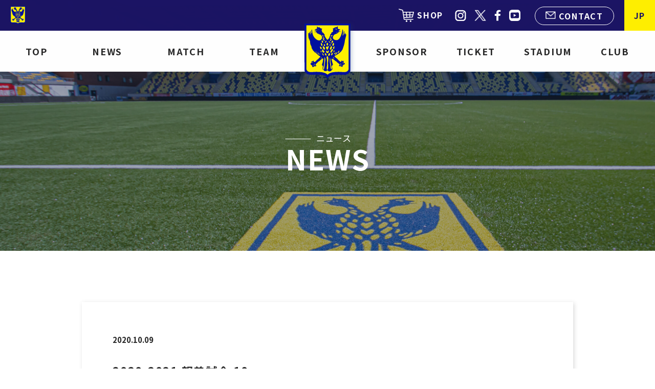

--- FILE ---
content_type: text/html; charset=UTF-8
request_url: https://stvv.jp/games/2020-2021_friendly_10
body_size: 5824
content:
<!doctype html>
<html lang="ja" itemscope="itemscope" itemtype="http://schema.org/WebPage">
<head prefix="og: http://ogp.me/ns# fb: http://ogp.me/ns/fb#">

  <!-- Google Tag Manager -->
  <script>
  (function(w, d, s, l, i) {
    w[l] = w[l] || [];
    w[l].push({
      'gtm.start': new Date().getTime(),
      event: 'gtm.js'
    });
    var f = d.getElementsByTagName(s)[0],
      j = d.createElement(s),
      dl = l != 'dataLayer' ? '&l=' + l : '';
    j.async = true;
    j.src =
      'https://www.googletagmanager.com/gtm.js?id=' + i + dl;
    f.parentNode.insertBefore(j, f);
  })(window, document, 'script', 'dataLayer', 'GTM-MD3BK76F');
  </script>
  <!-- End Google Tag Manager -->

  <meta charset="UTF-8">
  <meta http-equiv="X-UA-Compatible" content="IE=edge">
  <meta name="viewport" content="width=device-width,initial-scale=1">
  <meta name="description" content="サッカーベルギー1部リーグ「STVV（シント＝トロイデンVV）」の日本公式サイトです。畑大雅選手、谷口彰悟選手、山本理仁選手、伊藤涼太郎選手、小久保玲央ブライアン選手、後藤啓介選手、松澤海斗選手が所属しています。最新ニュース、順位、試合日程や結果、選手・スタッフ、チケット、スタジアム、グッズ、クラブ情報などをお届けします。">
  <meta property="og:type" content="website">
  <meta property="og:title" content="2020-2021 親善試合 10 | STVV（シント＝トロイデンVV）日本公式サイト">
  <meta property="og:description" content="サッカーベルギー1部リーグ「STVV（シント＝トロイデンVV）」の日本公式サイトです。畑大雅選手、谷口彰悟選手、山本理仁選手、伊藤涼太郎選手、小久保玲央ブライアン選手、後藤啓介選手、松澤海斗選手が所属しています。最新ニュース、順位、試合日程や結果、選手・スタッフ、チケット、スタジアム、グッズ、クラブ情報などをお届けします。">
  <meta property="og:image" content="https://stvv.jp/wordpress/wp-content/themes/stvv/assets/images/sns_ogp.jpg">
  <meta property="og:url" content="https://stvv.jp/games/2020-2021_friendly_10">
  <meta property="og:site_name" content="STVV（シント＝トロイデンVV）日本公式サイト">
  <meta property="og:locale" content="ja_JP">
  <meta property="fb:app_id" content="361318027667626">
  <meta name="twitter:card" content="summary_large_image">
  <meta name="twitter:site" content="@STVV_JP">
  <meta name="twitter:creator" content="@STVV_JP">
  <meta name="twitter:title" content="2020-2021 親善試合 10 | STVV（シント＝トロイデンVV）日本公式サイト">
  <meta name="twitter:description" content="サッカーベルギー1部リーグ「STVV（シント＝トロイデンVV）」の日本公式サイトです。畑大雅選手、谷口彰悟選手、山本理仁選手、伊藤涼太郎選手、小久保玲央ブライアン選手、後藤啓介選手、松澤海斗選手が所属しています。最新ニュース、順位、試合日程や結果、選手・スタッフ、チケット、スタジアム、グッズ、クラブ情報などをお届けします。">
  <meta name="twitter:url" content="https://stvv.jp/games/2020-2021_friendly_10">
  <meta name="twitter:image" content="https://stvv.jp/wordpress/wp-content/themes/stvv/assets/images/sns_ogp.jpg">
  <link rel="shortcut icon" href="https://stvv.jp/wordpress/wp-content/themes/stvv/assets/images/favicon.ico">
  <link rel="stylesheet" href="https://stvv.jp/wordpress/wp-content/themes/stvv/assets/css/style.min.css">
    <script src="//cdnjs.cloudflare.com/ajax/libs/babel-polyfill/6.26.0/polyfill.min.js"></script>
  <!-- Global site tag (gtag.js) - Google Analytics --> <script async src="https://www.googletagmanager.com/gtag/js?id=UA-114302745-1"></script> <script> window.dataLayer = window.dataLayer || []; function gtag(){dataLayer.push(arguments);} gtag('js', new Date()); gtag('config', 'UA-114302745-1'); </script>
  <!-- // 対策 -->
  <meta http-equiv="Content-Type" content="text/html; charset=utf-8">
  <meta name="viewport" content="width=device-width,initial-scale=1.0,minimum-scale=1.0"><!-- スマホ画面 -->

  <!-- // Google font -->
  <link href="http://fonts.googleapis.com/earlyaccess/notosansjp.css">

  <!-- // CSS -->
  <link href="https://stvv.jp/wordpress/wp-content/themes/stvv/css/style_base.css" rel="stylesheet" type="text/css">
  <link href="https://stvv.jp/wordpress/wp-content/themes/stvv/css/style_index.css" rel="stylesheet" type="text/css">
  <link href="https://stvv.jp/wordpress/wp-content/themes/stvv/css/style_design.css" rel="stylesheet" type="text/css">
  <link href="https://stvv.jp/wordpress/wp-content/themes/stvv/css/style_2nd.css" rel="stylesheet" type="text/css">
  
  <!-- // js -->
  <script src="https://ajax.googleapis.com/ajax/libs/jquery/1.11.0/jquery.min.js"></script>

  <!-- // フェードイン -->
  <link href="https://stvv.jp/wordpress/wp-content/themes/stvv/js/fade/fade.css" rel="stylesheet" type="text/css">
  <script type="text/javascript" src="https://stvv.jp/wordpress/wp-content/themes/stvv/js/fade/fade.js"></script>
  <script src="https://code.jquery.com/jquery-3.4.1.min.js"></script>

  <!-- // swiper -->
  <link href="https://stvv.jp/wordpress/wp-content/themes/stvv/js/swiper/swiper.css" rel="stylesheet" type="text/css">
  <script src="https://stvv.jp/wordpress/wp-content/themes/stvv/js/swiper/swiper.js"></script>

  <!-- レスポンシブメニュー -->
  <script src="https://code.jquery.com/jquery-3.2.1.min.js"></script>
  <script>
  jQuery(function() {
    $('.navbar_toggle').on('click', function() {
      $(this).toggleClass('open');
      $('.nav_menu').fadeToggle();
      ('open');
      $('.res_logo').toggleClass('none');
    });
  });
  </script>

  <!-- Google Tag Manager (noscript) -->
  <noscript><iframe src="https://www.googletagmanager.com/ns.html?id=GTM-MD3BK76F" height="0" width="0" style="display:none;visibility:hidden"></iframe></noscript>
  <!-- End Google Tag Manager (noscript) -->
  <title>2020-2021 親善試合 10 | STVV（シント＝トロイデンVV）日本公式サイト</title>
<meta name='robots' content='max-image-preview:large' />
<link rel='stylesheet' id='wp-block-library-css' href='https://stvv.jp/wordpress/wp-includes/css/dist/block-library/style.min.css?ver=6.3.7' type='text/css' media='all' />
<style id='classic-theme-styles-inline-css' type='text/css'>
/*! This file is auto-generated */
.wp-block-button__link{color:#fff;background-color:#32373c;border-radius:9999px;box-shadow:none;text-decoration:none;padding:calc(.667em + 2px) calc(1.333em + 2px);font-size:1.125em}.wp-block-file__button{background:#32373c;color:#fff;text-decoration:none}
</style>
<style id='global-styles-inline-css' type='text/css'>
body{--wp--preset--color--black: #000000;--wp--preset--color--cyan-bluish-gray: #abb8c3;--wp--preset--color--white: #ffffff;--wp--preset--color--pale-pink: #f78da7;--wp--preset--color--vivid-red: #cf2e2e;--wp--preset--color--luminous-vivid-orange: #ff6900;--wp--preset--color--luminous-vivid-amber: #fcb900;--wp--preset--color--light-green-cyan: #7bdcb5;--wp--preset--color--vivid-green-cyan: #00d084;--wp--preset--color--pale-cyan-blue: #8ed1fc;--wp--preset--color--vivid-cyan-blue: #0693e3;--wp--preset--color--vivid-purple: #9b51e0;--wp--preset--gradient--vivid-cyan-blue-to-vivid-purple: linear-gradient(135deg,rgba(6,147,227,1) 0%,rgb(155,81,224) 100%);--wp--preset--gradient--light-green-cyan-to-vivid-green-cyan: linear-gradient(135deg,rgb(122,220,180) 0%,rgb(0,208,130) 100%);--wp--preset--gradient--luminous-vivid-amber-to-luminous-vivid-orange: linear-gradient(135deg,rgba(252,185,0,1) 0%,rgba(255,105,0,1) 100%);--wp--preset--gradient--luminous-vivid-orange-to-vivid-red: linear-gradient(135deg,rgba(255,105,0,1) 0%,rgb(207,46,46) 100%);--wp--preset--gradient--very-light-gray-to-cyan-bluish-gray: linear-gradient(135deg,rgb(238,238,238) 0%,rgb(169,184,195) 100%);--wp--preset--gradient--cool-to-warm-spectrum: linear-gradient(135deg,rgb(74,234,220) 0%,rgb(151,120,209) 20%,rgb(207,42,186) 40%,rgb(238,44,130) 60%,rgb(251,105,98) 80%,rgb(254,248,76) 100%);--wp--preset--gradient--blush-light-purple: linear-gradient(135deg,rgb(255,206,236) 0%,rgb(152,150,240) 100%);--wp--preset--gradient--blush-bordeaux: linear-gradient(135deg,rgb(254,205,165) 0%,rgb(254,45,45) 50%,rgb(107,0,62) 100%);--wp--preset--gradient--luminous-dusk: linear-gradient(135deg,rgb(255,203,112) 0%,rgb(199,81,192) 50%,rgb(65,88,208) 100%);--wp--preset--gradient--pale-ocean: linear-gradient(135deg,rgb(255,245,203) 0%,rgb(182,227,212) 50%,rgb(51,167,181) 100%);--wp--preset--gradient--electric-grass: linear-gradient(135deg,rgb(202,248,128) 0%,rgb(113,206,126) 100%);--wp--preset--gradient--midnight: linear-gradient(135deg,rgb(2,3,129) 0%,rgb(40,116,252) 100%);--wp--preset--font-size--small: 13px;--wp--preset--font-size--medium: 20px;--wp--preset--font-size--large: 36px;--wp--preset--font-size--x-large: 42px;--wp--preset--spacing--20: 0.44rem;--wp--preset--spacing--30: 0.67rem;--wp--preset--spacing--40: 1rem;--wp--preset--spacing--50: 1.5rem;--wp--preset--spacing--60: 2.25rem;--wp--preset--spacing--70: 3.38rem;--wp--preset--spacing--80: 5.06rem;--wp--preset--shadow--natural: 6px 6px 9px rgba(0, 0, 0, 0.2);--wp--preset--shadow--deep: 12px 12px 50px rgba(0, 0, 0, 0.4);--wp--preset--shadow--sharp: 6px 6px 0px rgba(0, 0, 0, 0.2);--wp--preset--shadow--outlined: 6px 6px 0px -3px rgba(255, 255, 255, 1), 6px 6px rgba(0, 0, 0, 1);--wp--preset--shadow--crisp: 6px 6px 0px rgba(0, 0, 0, 1);}:where(.is-layout-flex){gap: 0.5em;}:where(.is-layout-grid){gap: 0.5em;}body .is-layout-flow > .alignleft{float: left;margin-inline-start: 0;margin-inline-end: 2em;}body .is-layout-flow > .alignright{float: right;margin-inline-start: 2em;margin-inline-end: 0;}body .is-layout-flow > .aligncenter{margin-left: auto !important;margin-right: auto !important;}body .is-layout-constrained > .alignleft{float: left;margin-inline-start: 0;margin-inline-end: 2em;}body .is-layout-constrained > .alignright{float: right;margin-inline-start: 2em;margin-inline-end: 0;}body .is-layout-constrained > .aligncenter{margin-left: auto !important;margin-right: auto !important;}body .is-layout-constrained > :where(:not(.alignleft):not(.alignright):not(.alignfull)){max-width: var(--wp--style--global--content-size);margin-left: auto !important;margin-right: auto !important;}body .is-layout-constrained > .alignwide{max-width: var(--wp--style--global--wide-size);}body .is-layout-flex{display: flex;}body .is-layout-flex{flex-wrap: wrap;align-items: center;}body .is-layout-flex > *{margin: 0;}body .is-layout-grid{display: grid;}body .is-layout-grid > *{margin: 0;}:where(.wp-block-columns.is-layout-flex){gap: 2em;}:where(.wp-block-columns.is-layout-grid){gap: 2em;}:where(.wp-block-post-template.is-layout-flex){gap: 1.25em;}:where(.wp-block-post-template.is-layout-grid){gap: 1.25em;}.has-black-color{color: var(--wp--preset--color--black) !important;}.has-cyan-bluish-gray-color{color: var(--wp--preset--color--cyan-bluish-gray) !important;}.has-white-color{color: var(--wp--preset--color--white) !important;}.has-pale-pink-color{color: var(--wp--preset--color--pale-pink) !important;}.has-vivid-red-color{color: var(--wp--preset--color--vivid-red) !important;}.has-luminous-vivid-orange-color{color: var(--wp--preset--color--luminous-vivid-orange) !important;}.has-luminous-vivid-amber-color{color: var(--wp--preset--color--luminous-vivid-amber) !important;}.has-light-green-cyan-color{color: var(--wp--preset--color--light-green-cyan) !important;}.has-vivid-green-cyan-color{color: var(--wp--preset--color--vivid-green-cyan) !important;}.has-pale-cyan-blue-color{color: var(--wp--preset--color--pale-cyan-blue) !important;}.has-vivid-cyan-blue-color{color: var(--wp--preset--color--vivid-cyan-blue) !important;}.has-vivid-purple-color{color: var(--wp--preset--color--vivid-purple) !important;}.has-black-background-color{background-color: var(--wp--preset--color--black) !important;}.has-cyan-bluish-gray-background-color{background-color: var(--wp--preset--color--cyan-bluish-gray) !important;}.has-white-background-color{background-color: var(--wp--preset--color--white) !important;}.has-pale-pink-background-color{background-color: var(--wp--preset--color--pale-pink) !important;}.has-vivid-red-background-color{background-color: var(--wp--preset--color--vivid-red) !important;}.has-luminous-vivid-orange-background-color{background-color: var(--wp--preset--color--luminous-vivid-orange) !important;}.has-luminous-vivid-amber-background-color{background-color: var(--wp--preset--color--luminous-vivid-amber) !important;}.has-light-green-cyan-background-color{background-color: var(--wp--preset--color--light-green-cyan) !important;}.has-vivid-green-cyan-background-color{background-color: var(--wp--preset--color--vivid-green-cyan) !important;}.has-pale-cyan-blue-background-color{background-color: var(--wp--preset--color--pale-cyan-blue) !important;}.has-vivid-cyan-blue-background-color{background-color: var(--wp--preset--color--vivid-cyan-blue) !important;}.has-vivid-purple-background-color{background-color: var(--wp--preset--color--vivid-purple) !important;}.has-black-border-color{border-color: var(--wp--preset--color--black) !important;}.has-cyan-bluish-gray-border-color{border-color: var(--wp--preset--color--cyan-bluish-gray) !important;}.has-white-border-color{border-color: var(--wp--preset--color--white) !important;}.has-pale-pink-border-color{border-color: var(--wp--preset--color--pale-pink) !important;}.has-vivid-red-border-color{border-color: var(--wp--preset--color--vivid-red) !important;}.has-luminous-vivid-orange-border-color{border-color: var(--wp--preset--color--luminous-vivid-orange) !important;}.has-luminous-vivid-amber-border-color{border-color: var(--wp--preset--color--luminous-vivid-amber) !important;}.has-light-green-cyan-border-color{border-color: var(--wp--preset--color--light-green-cyan) !important;}.has-vivid-green-cyan-border-color{border-color: var(--wp--preset--color--vivid-green-cyan) !important;}.has-pale-cyan-blue-border-color{border-color: var(--wp--preset--color--pale-cyan-blue) !important;}.has-vivid-cyan-blue-border-color{border-color: var(--wp--preset--color--vivid-cyan-blue) !important;}.has-vivid-purple-border-color{border-color: var(--wp--preset--color--vivid-purple) !important;}.has-vivid-cyan-blue-to-vivid-purple-gradient-background{background: var(--wp--preset--gradient--vivid-cyan-blue-to-vivid-purple) !important;}.has-light-green-cyan-to-vivid-green-cyan-gradient-background{background: var(--wp--preset--gradient--light-green-cyan-to-vivid-green-cyan) !important;}.has-luminous-vivid-amber-to-luminous-vivid-orange-gradient-background{background: var(--wp--preset--gradient--luminous-vivid-amber-to-luminous-vivid-orange) !important;}.has-luminous-vivid-orange-to-vivid-red-gradient-background{background: var(--wp--preset--gradient--luminous-vivid-orange-to-vivid-red) !important;}.has-very-light-gray-to-cyan-bluish-gray-gradient-background{background: var(--wp--preset--gradient--very-light-gray-to-cyan-bluish-gray) !important;}.has-cool-to-warm-spectrum-gradient-background{background: var(--wp--preset--gradient--cool-to-warm-spectrum) !important;}.has-blush-light-purple-gradient-background{background: var(--wp--preset--gradient--blush-light-purple) !important;}.has-blush-bordeaux-gradient-background{background: var(--wp--preset--gradient--blush-bordeaux) !important;}.has-luminous-dusk-gradient-background{background: var(--wp--preset--gradient--luminous-dusk) !important;}.has-pale-ocean-gradient-background{background: var(--wp--preset--gradient--pale-ocean) !important;}.has-electric-grass-gradient-background{background: var(--wp--preset--gradient--electric-grass) !important;}.has-midnight-gradient-background{background: var(--wp--preset--gradient--midnight) !important;}.has-small-font-size{font-size: var(--wp--preset--font-size--small) !important;}.has-medium-font-size{font-size: var(--wp--preset--font-size--medium) !important;}.has-large-font-size{font-size: var(--wp--preset--font-size--large) !important;}.has-x-large-font-size{font-size: var(--wp--preset--font-size--x-large) !important;}
.wp-block-navigation a:where(:not(.wp-element-button)){color: inherit;}
:where(.wp-block-post-template.is-layout-flex){gap: 1.25em;}:where(.wp-block-post-template.is-layout-grid){gap: 1.25em;}
:where(.wp-block-columns.is-layout-flex){gap: 2em;}:where(.wp-block-columns.is-layout-grid){gap: 2em;}
.wp-block-pullquote{font-size: 1.5em;line-height: 1.6;}
</style>
<link rel='stylesheet' id='contact-form-7-css' href='https://stvv.jp/wordpress/wp-content/plugins/contact-form-7/includes/css/styles.css?ver=5.8.2' type='text/css' media='all' />
<link rel='stylesheet' id='jquery-ui-dialog-min-css-css' href='https://stvv.jp/wordpress/wp-includes/css/jquery-ui-dialog.min.css?ver=6.3.7' type='text/css' media='all' />
<link rel='stylesheet' id='contact-form-7-confirm-plus-css' href='https://stvv.jp/wordpress/wp-content/plugins/confirm-plus-contact-form-7/assets/css/styles.css?ver=20251215_065947' type='text/css' media='all' />
<link rel='stylesheet' id='flexible-table-block-css' href='https://stvv.jp/wordpress/wp-content/plugins/flexible-table-block/build/style-index.css?ver=1696096273' type='text/css' media='all' />
<style id='flexible-table-block-inline-css' type='text/css'>
.wp-block-flexible-table-block-table.wp-block-flexible-table-block-table>table{width:100%;max-width:100%;border-collapse:collapse;}.wp-block-flexible-table-block-table.wp-block-flexible-table-block-table.is-style-stripes tbody tr:nth-child(odd) th{background-color:#f0f0f1;}.wp-block-flexible-table-block-table.wp-block-flexible-table-block-table.is-style-stripes tbody tr:nth-child(odd) td{background-color:#f0f0f1;}.wp-block-flexible-table-block-table.wp-block-flexible-table-block-table.is-style-stripes tbody tr:nth-child(even) th{background-color:#ffffff;}.wp-block-flexible-table-block-table.wp-block-flexible-table-block-table.is-style-stripes tbody tr:nth-child(even) td{background-color:#ffffff;}.wp-block-flexible-table-block-table.wp-block-flexible-table-block-table>table tr th,.wp-block-flexible-table-block-table.wp-block-flexible-table-block-table>table tr td{padding:0.5em;border-width:1px;border-style:solid;border-color:#000000;text-align:left;vertical-align:middle;}.wp-block-flexible-table-block-table.wp-block-flexible-table-block-table>table tr th{background-color:#f0f0f1;}.wp-block-flexible-table-block-table.wp-block-flexible-table-block-table>table tr td{background-color:#ffffff;}@media screen and (min-width:769px){.wp-block-flexible-table-block-table.is-scroll-on-pc{overflow-x:scroll;}.wp-block-flexible-table-block-table.is-scroll-on-pc table{max-width:none;align-self:self-start;}}@media screen and (max-width:768px){.wp-block-flexible-table-block-table.is-scroll-on-mobile{overflow-x:scroll;}.wp-block-flexible-table-block-table.is-scroll-on-mobile table{max-width:none;align-self:self-start;}.wp-block-flexible-table-block-table table.is-stacked-on-mobile th,.wp-block-flexible-table-block-table table.is-stacked-on-mobile td{width:100%!important;display:block;}}
</style>
<link rel='stylesheet' id='tablepress-default-css' href='https://stvv.jp/wordpress/wp-content/tablepress-combined.min.css?ver=45' type='text/css' media='all' />

</head>

<div id="wrapper">
  <header class="fadeDown">
    <nav>
      <h1><a href="https://stvv.jp/"><img src="https://stvv.jp/wordpress/wp-content/themes/stvv/images/logo.svg" alt="STVV"/></a></h1>

      <ul class="pc">
        <li class="shop"><a href="https://shops.topfanz.com/nl/clubs/be/stvv/" target="new">SHOP</a></li>
        
        <li class="sns"><a href="https://www.instagram.com/stvv_jp" target="new"><img src="https://stvv.jp/wordpress/wp-content/themes/stvv/images/icon_2.png" alt="STVV" /></a></li>
        <li class="sns"><a href="https://twitter.com/STVV_JP" target="new"><img src="https://stvv.jp/wordpress/wp-content/themes/stvv/images/icon_3.png" alt="STVV" /></a></li>
        <li class="sns"><a href="https://www.facebook.com/STVVJP" target="new"><img src="https://stvv.jp/wordpress/wp-content/themes/stvv/images/icon_4.png" alt="STVV" /></a></li>
        <li class="sns"><a href="https://www.youtube.com/channel/UCxzBgpM9ZTVrwGtMnVPvjRg" target="new"><img src="https://stvv.jp/wordpress/wp-content/themes/stvv/images/sns_4.svg" alt="STVV" /></a></li>
        <li class="contact"><a href="https://stvv.jp/contact">CONTACT</a></li>
        <li class="gnav"><a href="https://stvv.jp/">JP</a>
          <ul>
            <li><a href="https://stvv.com/nl" target="new">NL</a></li>
            <li><a href="https://stvv.com/fr" target="new">FR</a></li>
          </ul>
        </li>
      </ul>
    </nav>

    <div class="navbar_toggle">
      <span class="navbar_toggle_icon"></span>
      <span class="navbar_toggle_icon"></span>
    </div>

    <div class="nav_menu">
      <div class="head">
        <ul>
          <li><a href="https://stvv.jp/">TOP</a></li>
          <li><a href="https://stvv.jp/news/2026">NEWS</a></li>
          <li><a href="https://stvv.jp/game/2025-2026">MATCH</a></li>
          <li><a href="https://stvv.jp/team-member">TEAM</a></li>
        </ul>
        
        <p>
         <a href="https://stvv.jp/">
          <img src="https://stvv.jp/wordpress/wp-content/themes/stvv/images/logo.svg" alt="STVV"/>
         </a>
        </p>
        
        <ul>
          <li><a href="https://stvv.jp/sponsors">SPONSOR</a></li>
          <li><a href="https://stvv.jp/ticket">TICKET</a></li>
          <li><a href="https://stvv.jp/stadium">STADIUM</a></li>
          <li><a href="https://stvv.jp/club">CLUB</a></li>
        </ul>
      </div>

      <div class="res_menu">
        <ul>
          <li class="shop"><a href="https://shops.topfanz.com/nl/clubs/be/stvv/" target="new">SHOP</a></li>
          <li class="sns"><a href="https://www.instagram.com/stvv_jp" target="new"><img src="https://stvv.jp/wordpress/wp-content/themes/stvv/images/sns_2.svg" alt="STVV" /></a></li>
          <li class="sns"><a href="https://twitter.com/STVV_JP" target="new"><img src="https://stvv.jp/wordpress/wp-content/themes/stvv/images/sns_1.svg" alt="STVV" /></a></li>
          <li class="sns"><a href="https://www.facebook.com/STVVJP" target="new"><img src="https://stvv.jp/wordpress/wp-content/themes/stvv/images/sns_3.svg" alt="STVV" /></a></li>
          <li class="sns"><a href="https://www.youtube.com/channel/UCxzBgpM9ZTVrwGtMnVPvjRg" target="new"><img src="https://stvv.jp/wordpress/wp-content/themes/stvv/images/sns_4.svg" alt="STVV" /></a></li>
        </ul>
        <ul>
          <li class="contact"><a href="https://stvv.jp/contact">CONTACT</a></li>
          <li class="gnav"><a href="https://stvv.jp/">JP</a>
            <ul>
              <li><a href="https://stvv.com/fr" target="new">NL</a></li>
              <li><a href="https://stvv.com/fr" target="new">FR</a></li>
            </ul>
          </li>
        </ul>
      </div>
    </div><!-- /nav_menu -->
  </header>

     <p class="res_logo fadeIn">
    <img src="https://stvv.jp/wordpress/wp-content/themes/stvv/images/logo.svg" alt="STVV"/>
   </p>
  
<div id="top" class="news">
  <h2><span>ニュース</span>NEWS</h2>
</div>
 
<main id="news_single">

<section class="box detail">
<div class="content">

      
  <div class="news_txt">
   <p class="day">2020.10.09</p>

             
  </div>

  <h3>2020-2021 親善試合 10</h3>

  <div class="article_content">


  </div><!-- /article_content -->
  

      
</div><!-- /content -->
  
<div id="nextprev">
  <ul>
    <li><a href="https://stvv.jp/games/2020_2021_league_16" rel="prev">≪ 前の記事</a></li>
    <li><a href="https://stvv.jp/news/2026"></i>記事一覧</a></li>
    <li><a href="https://stvv.jp/games/2020-2021_cup_01" rel="next">次の記事 ≫</a></li>
  </ul>
</div>

</section><!-- /box detail -->
  
</main>
<footer>
  <div id="gotop">
    <p><a href="#" onclick="$('html, body').animate({scrollTop:0}, 500, 'swing');">
    <span><img src="https://stvv.jp/wordpress/wp-content/themes/stvv/images/gotop.png" alt="gotop"/></span></a></p>
  </div>
    
  <div class="foot">
    <ul class="in">
     <li><a href="https://stvv.jp/"><img src="https://stvv.jp/wordpress/wp-content/themes/stvv/images/logo.svg" alt="STVV"/>STVV</a></li>
     <li class="contact"><a href="https://stvv.jp/contact">CONTACT</a></li>
     <li>
      <ul>
       <li class="shop"><a href="https://shops.topfanz.com/nl/clubs/be/stvv/" target="new">SHOP</a></li>
       <li class="sns"><a href="https://www.instagram.com/stvv_jp" target="new"><img src="https://stvv.jp/wordpress/wp-content/themes/stvv/images/icon_2.png" alt="STVV" /></a></li>
       <li class="sns"><a href="https://twitter.com/STVV_JP" target="new"><img src="https://stvv.jp/wordpress/wp-content/themes/stvv/images/icon_3.png" alt="STVV" /></a></li>
       <li class="sns"><a href="https://www.facebook.com/STVVJP" target="new"><img src="https://stvv.jp/wordpress/wp-content/themes/stvv/images/icon_4.png" alt="STVV" /></a></li>
       <li class="sns"><a href="https://www.youtube.com/channel/UCxzBgpM9ZTVrwGtMnVPvjRg" target="new"><img src="https://stvv.jp/wordpress/wp-content/themes/stvv/images/sns_4.svg" alt="STVV" /></a></li>
      </ul>
     </li>
    </ul>
    
    <nav>
      <ul>
       <li><a href="https://stvv.jp/news/2026">ニュース</a></li>
       <li><a href="https://stvv.jp/game/2025-2026">試合日程・結果</a></li>
       <li><a href="https://stvv.jp/team-member">選手・スタッフ</a></li>
       <li><a href="https://stvv.jp/sponsors">スポンサー</a></li>
       <li><a href="https://stvv.jp/recruit">スポンサー募集</a></li>
       <li><a href="https://stvv.jp/ticket">チケット</a></li>
       <li><a href="https://stvv.jp/stadium">スタジアム</a></li>
       <li><a href="https://stvv.jp/club">クラブ</a></li>

      </ul>
    </nav>
  </div>
  
  <p id="cp">© <script type="text/javascript">document.write(new Date().getFullYear());</script>
  STVV N.V. All Rights Reserved.</p>
  <p class="pr"><a href="https://dmm-corp.com/privacy/" target="new">プライバシーポリシー</a></p>
</footer> 

</div><!-- /wrapper -->

<script type='text/javascript' src='https://stvv.jp/wordpress/wp-content/plugins/contact-form-7/includes/swv/js/index.js?ver=5.8.2' id='swv-js'></script>
<script type='text/javascript' id='contact-form-7-js-extra'>
/* <![CDATA[ */
var wpcf7 = {"api":{"root":"https:\/\/stvv.jp\/wp-json\/","namespace":"contact-form-7\/v1"}};
/* ]]> */
</script>
<script type='text/javascript' src='https://stvv.jp/wordpress/wp-content/plugins/contact-form-7/includes/js/index.js?ver=5.8.2' id='contact-form-7-js'></script>
<script type='text/javascript' id='contact-form-7-confirm-plus-js-extra'>
/* <![CDATA[ */
var data_arr = {"cfm_title_suffix":"\u78ba\u8a8d","cfm_btn":"\u78ba\u8a8d","cfm_btn_edit":"\u4fee\u6b63","cfm_btn_mail_send":"\u3053\u306e\u5185\u5bb9\u3067\u9001\u4fe1","checked_msg":"\u30c1\u30a7\u30c3\u30af\u3042\u308a"};
/* ]]> */
</script>
<script type='text/javascript' src='https://stvv.jp/wordpress/wp-content/plugins/confirm-plus-contact-form-7/assets/js/scripts.js?ver=20251215_065947' id='contact-form-7-confirm-plus-js'></script>
</body>
</html>

--- FILE ---
content_type: text/css
request_url: https://stvv.jp/wordpress/wp-content/themes/stvv/assets/css/style.min.css
body_size: 22945
content:
@charset "UTF-8"; /*!
 * Bootstrap v3.3.7 (http://getbootstrap.com)
 * Copyright 2011-2016 Twitter, Inc.
 * Licensed under MIT (https://github.com/twbs/bootstrap/blob/master/LICENSE)
 */ 
 
@media screen and (min-width:769px) {
  .container {

  }
}
@media screen and (min-width:1024px) {
  .container {

  }
}
@media screen and (min-width:1380px) {
  .container {

  }
}
.container-fluid {
  margin-right: auto;
  margin-left: auto
}
.container-fluid:after, .container-fluid:before {
  content: " ";
  display: table
}
.container-fluid:after {
  clear: both
}
.row:after, .row:before {

}
.row:after {
  clear: both
}
.col-lg-1, .col-lg-10, .col-lg-11, .col-lg-12, .col-lg-2, .col-lg-3, .col-lg-4, .col-lg-5, .col-lg-6, .col-lg-7, .col-lg-8, .col-lg-9, .col-md-1, .col-md-10, .col-md-11, .col-md-12, .col-md-2, .col-md-3, .col-md-4, .col-md-5, .col-md-6, .col-md-7, .col-md-8, .col-md-9, .col-sm-1, .col-sm-10, .col-sm-11, .col-sm-12, .col-sm-2, .col-sm-3, .col-sm-4, .col-sm-5, .col-sm-6, .col-sm-7, .col-sm-8, .col-sm-9, .col-xs-1, .col-xs-10, .col-xs-11, .col-xs-12, .col-xs-2, .col-xs-3, .col-xs-4, .col-xs-5, .col-xs-6, .col-xs-7, .col-xs-8, .col-xs-9 {
  position: relative;
  min-height: 1px
}
.col-xs-1, .col-xs-10, .col-xs-11, .col-xs-12, .col-xs-2, .col-xs-3, .col-xs-4, .col-xs-5, .col-xs-6, .col-xs-7, .col-xs-8, .col-xs-9 {
  float: left
}
.col-xs-1 {
  width: 8.33333%
}
.col-xs-2 {<strong></strong>
  width: 16.66667%
}
.col-xs-3 {
  width: 25%
}
.col-xs-4 {
  width: 33.33333%
}
.col-xs-5 {
  width: 41.66667%
}
.col-xs-6 {
  width: 50%
}
.col-xs-7 {
  width: 58.33333%
}
.col-xs-8 {
  width: 66.66667%
}
.col-xs-9 {
  width: 75%
}
.col-xs-10 {
  width: 83.33333%
}
.col-xs-11 {
  width: 91.66667%
}
.col-xs-12 {
  width: 100%
}
.col-xs-pull-0 {
  right: auto
}
.col-xs-pull-1 {
  right: 8.33333%
}
.col-xs-pull-2 {
  right: 16.66667%
}
.col-xs-pull-3 {
  right: 25%
}
.col-xs-pull-4 {
  right: 33.33333%
}
.col-xs-pull-5 {
  right: 41.66667%
}
.col-xs-pull-6 {
  right: 50%
}
.col-xs-pull-7 {
  right: 58.33333%
}
.col-xs-pull-8 {
  right: 66.66667%
}
.col-xs-pull-9 {
  right: 75%
}
.col-xs-pull-10 {
  right: 83.33333%
}
.col-xs-pull-11 {
  right: 91.66667%
}
.col-xs-pull-12 {
  right: 100%
}
.col-xs-push-0 {
  left: auto
}
.col-xs-push-1 {
  left: 8.33333%
}
.col-xs-push-2 {
  left: 16.66667%
}
.col-xs-push-3 {
  left: 25%
}
.col-xs-push-4 {
  left: 33.33333%
}
.col-xs-push-5 {
  left: 41.66667%
}
.col-xs-push-6 {
  left: 50%
}
.col-xs-push-7 {
  left: 58.33333%
}
.col-xs-push-8 {
  left: 66.66667%
}
.col-xs-push-9 {
  left: 75%
}
.col-xs-push-10 {
  left: 83.33333%
}
.col-xs-push-11 {
  left: 91.66667%
}
.col-xs-push-12 {
  left: 100%
}
.col-xs-offset-0 {
  margin-left: 0
}
.col-xs-offset-1 {
  margin-left: 8.33333%
}
.col-xs-offset-2 {
  margin-left: 16.66667%
}
.col-xs-offset-3 {
  margin-left: 25%
}
.col-xs-offset-4 {
  margin-left: 33.33333%
}
.col-xs-offset-5 {
  margin-left: 41.66667%
}
.col-xs-offset-6 {
  margin-left: 50%
}
.col-xs-offset-7 {
  margin-left: 58.33333%
}
.col-xs-offset-8 {
  margin-left: 66.66667%
}
.col-xs-offset-9 {
  margin-left: 75%
}
.col-xs-offset-10 {
  margin-left: 83.33333%
}
.col-xs-offset-11 {
  margin-left: 91.66667%
}
.col-xs-offset-12 {
  margin-left: 100%
}
@media screen and (min-width:769px) {
  .col-sm-1, .col-sm-10, .col-sm-11, .col-sm-12, .col-sm-2, .col-sm-3, .col-sm-4, .col-sm-5, .col-sm-6, .col-sm-7, .col-sm-8, .col-sm-9 {
    float: left
  }
  .col-sm-1 {
    width: 8.33333%
  }
  .col-sm-2 {
    width: 16.66667%
  }
  .col-sm-3 {
    width: 25%
  }
  .col-sm-4 {
    width: 33.33333%
  }
  .col-sm-5 {
    width: 41.66667%
  }
  .col-sm-6 {
    width: 50%
  }
  .col-sm-7 {
    width: 58.33333%
  }
  .col-sm-8 {
    width: 66.66667%
  }
  .col-sm-9 {
    width: 75%
  }
  .col-sm-10 {
    width: 83.33333%
  }
  .col-sm-11 {
    width: 91.66667%
  }
  .col-sm-12 {
    width: 100%
  }
  .col-sm-pull-0 {
    right: auto
  }
  .col-sm-pull-1 {
    right: 8.33333%
  }
  .col-sm-pull-2 {
    right: 16.66667%
  }
  .col-sm-pull-3 {
    right: 25%
  }
  .col-sm-pull-4 {
    right: 33.33333%
  }
  .col-sm-pull-5 {
    right: 41.66667%
  }
  .col-sm-pull-6 {
    right: 50%
  }
  .col-sm-pull-7 {
    right: 58.33333%
  }
  .col-sm-pull-8 {
    right: 66.66667%
  }
  .col-sm-pull-9 {
    right: 75%
  }
  .col-sm-pull-10 {
    right: 83.33333%
  }
  .col-sm-pull-11 {
    right: 91.66667%
  }
  .col-sm-pull-12 {
    right: 100%
  }
  .col-sm-push-0 {
    left: auto
  }
  .col-sm-push-1 {
    left: 8.33333%
  }
  .col-sm-push-2 {
    left: 16.66667%
  }
  .col-sm-push-3 {
    left: 25%
  }
  .col-sm-push-4 {
    left: 33.33333%
  }
  .col-sm-push-5 {
    left: 41.66667%
  }
  .col-sm-push-6 {
    left: 50%
  }
  .col-sm-push-7 {
    left: 58.33333%
  }
  .col-sm-push-8 {
    left: 66.66667%
  }
  .col-sm-push-9 {
    left: 75%
  }
  .col-sm-push-10 {
    left: 83.33333%
  }
  .col-sm-push-11 {
    left: 91.66667%
  }
  .col-sm-push-12 {
    left: 100%
  }
  .col-sm-offset-0 {
    margin-left: 0
  }
  .col-sm-offset-1 {
    margin-left: 8.33333%
  }
  .col-sm-offset-2 {
    margin-left: 16.66667%
  }
  .col-sm-offset-3 {
    margin-left: 25%
  }
  .col-sm-offset-4 {
    margin-left: 33.33333%
  }
  .col-sm-offset-5 {
    margin-left: 41.66667%
  }
  .col-sm-offset-6 {
    margin-left: 50%
  }
  .col-sm-offset-7 {
    margin-left: 58.33333%
  }
  .col-sm-offset-8 {
    margin-left: 66.66667%
  }
  .col-sm-offset-9 {
    margin-left: 75%
  }
  .col-sm-offset-10 {
    margin-left: 83.33333%
  }
  .col-sm-offset-11 {
    margin-left: 91.66667%
  }
  .col-sm-offset-12 {
    margin-left: 100%
  }
}
@media screen and (min-width:1024px) {
  .col-md-1, .col-md-10, .col-md-11, .col-md-12, .col-md-2, .col-md-3, .col-md-4, .col-md-5, .col-md-6, .col-md-7, .col-md-8, .col-md-9 {
    float: left
  }
  .col-md-1 {
    width: 8.33333%
  }
  .col-md-2 {
    width: 16.66667%
  }
  .col-md-3 {
    width: 25%
  }
  .col-md-4 {
    width: 33.33333%
  }
  .col-md-5 {
    width: 41.66667%
  }
  .col-md-6 {
    width: 50%
  }
  .col-md-7 {
    width: 58.33333%
  }
  .col-md-8 {
    width: 66.66667%
  }
  .col-md-9 {
    width: 75%
  }
  .col-md-10 {
    width: 83.33333%
  }
  .col-md-11 {
    width: 91.66667%
  }
  .col-md-12 {
    width: 100%
  }
  .col-md-pull-0 {
    right: auto
  }
  .col-md-pull-1 {
    right: 8.33333%
  }
  .col-md-pull-2 {
    right: 16.66667%
  }
  .col-md-pull-3 {
    right: 25%
  }
  .col-md-pull-4 {
    right: 33.33333%
  }
  .col-md-pull-5 {
    right: 41.66667%
  }
  .col-md-pull-6 {
    right: 50%
  }
  .col-md-pull-7 {
    right: 58.33333%
  }
  .col-md-pull-8 {
    right: 66.66667%
  }
  .col-md-pull-9 {
    right: 75%
  }
  .col-md-pull-10 {
    right: 83.33333%
  }
  .col-md-pull-11 {
    right: 91.66667%
  }
  .col-md-pull-12 {
    right: 100%
  }
  .col-md-push-0 {
    left: auto
  }
  .col-md-push-1 {
    left: 8.33333%
  }
  .col-md-push-2 {
    left: 16.66667%
  }
  .col-md-push-3 {
    left: 25%
  }
  .col-md-push-4 {
    left: 33.33333%
  }
  .col-md-push-5 {
    left: 41.66667%
  }
  .col-md-push-6 {
    left: 50%
  }
  .col-md-push-7 {
    left: 58.33333%
  }
  .col-md-push-8 {
    left: 66.66667%
  }
  .col-md-push-9 {
    left: 75%
  }
  .col-md-push-10 {
    left: 83.33333%
  }
  .col-md-push-11 {
    left: 91.66667%
  }
  .col-md-push-12 {
    left: 100%
  }
  .col-md-offset-0 {
    margin-left: 0
  }
  .col-md-offset-1 {
    margin-left: 8.33333%
  }
  .col-md-offset-2 {
    margin-left: 16.66667%
  }
  .col-md-offset-3 {
    margin-left: 25%
  }
  .col-md-offset-4 {
    margin-left: 33.33333%
  }
  .col-md-offset-5 {
    margin-left: 41.66667%
  }
  .col-md-offset-6 {
    margin-left: 50%
  }
  .col-md-offset-7 {
    margin-left: 58.33333%
  }
  .col-md-offset-8 {
    margin-left: 66.66667%
  }
  .col-md-offset-9 {
    margin-left: 75%
  }
  .col-md-offset-10 {
    margin-left: 83.33333%
  }
  .col-md-offset-11 {
    margin-left: 91.66667%
  }
  .col-md-offset-12 {
    margin-left: 100%
  }
}
@media screen and (min-width:1380px) {
  .col-lg-1, .col-lg-10, .col-lg-11, .col-lg-12, .col-lg-2, .col-lg-3, .col-lg-4, .col-lg-5, .col-lg-6, .col-lg-7, .col-lg-8, .col-lg-9 {
    float: left
  }
  .col-lg-1 {
    width: 8.33333%
  }
  .col-lg-2 {
    width: 16.66667%
  }
  .col-lg-3 {
    width: 25%
  }
  .col-lg-4 {
    width: 33.33333%
  }
  .col-lg-5 {
    width: 41.66667%
  }
  .col-lg-6 {
    width: 50%
  }
  .col-lg-7 {
    width: 58.33333%
  }
  .col-lg-8 {
    width: 66.66667%
  }
  .col-lg-9 {
    width: 75%
  }
  .col-lg-10 {
    width: 83.33333%
  }
  .col-lg-11 {
    width: 91.66667%
  }
  .col-lg-12 {
    width: 100%
  }
  .col-lg-pull-0 {
    right: auto
  }
  .col-lg-pull-1 {
    right: 8.33333%
  }
  .col-lg-pull-2 {
    right: 16.66667%
  }
  .col-lg-pull-3 {
    right: 25%
  }
  .col-lg-pull-4 {
    right: 33.33333%
  }
  .col-lg-pull-5 {
    right: 41.66667%
  }
  .col-lg-pull-6 {
    right: 50%
  }
  .col-lg-pull-7 {
    right: 58.33333%
  }
  .col-lg-pull-8 {
    right: 66.66667%
  }
  .col-lg-pull-9 {
    right: 75%
  }
  .col-lg-pull-10 {
    right: 83.33333%
  }
  .col-lg-pull-11 {
    right: 91.66667%
  }
  .col-lg-pull-12 {
    right: 100%
  }
  .col-lg-push-0 {
    left: auto
  }
  .col-lg-push-1 {
    left: 8.33333%
  }
  .col-lg-push-2 {
    left: 16.66667%
  }
  .col-lg-push-3 {
    left: 25%
  }
  .col-lg-push-4 {
    left: 33.33333%
  }
  .col-lg-push-5 {
    left: 41.66667%
  }
  .col-lg-push-6 {
    left: 50%
  }
  .col-lg-push-7 {
    left: 58.33333%
  }
  .col-lg-push-8 {
    left: 66.66667%
  }
  .col-lg-push-9 {
    left: 75%
  }
  .col-lg-push-10 {
    left: 83.33333%
  }
  .col-lg-push-11 {
    left: 91.66667%
  }
  .col-lg-push-12 {
    left: 100%
  }
  .col-lg-offset-0 {
    margin-left: 0
  }
  .col-lg-offset-1 {
    margin-left: 8.33333%
  }
  .col-lg-offset-2 {
    margin-left: 16.66667%
  }
  .col-lg-offset-3 {
    margin-left: 25%
  }
  .col-lg-offset-4 {
    margin-left: 33.33333%
  }
  .col-lg-offset-5 {
    margin-left: 41.66667%
  }
  .col-lg-offset-6 {
    margin-left: 50%
  }
  .col-lg-offset-7 {
    margin-left: 58.33333%
  }
  .col-lg-offset-8 {
    margin-left: 66.66667%
  }
  .col-lg-offset-9 {
    margin-left: 75%
  }
  .col-lg-offset-10 {
    margin-left: 83.33333%
  }
  .col-lg-offset-11 {
    margin-left: 91.66667%
  }
  .col-lg-offset-12 {
    margin-left: 100%
  }
}
.col-xs-15 {
  width: 20%;
  float: left
}
@media screen and (min-width:769px) {
  .col-sm-15 {
    width: 20%;
    float: left
  }
}
.col-xs-7-split {
  width: 14.285714285714285714285714285714%;
  float: left
}
@media screen and (min-width:769px) {
  .col-sm-7-split {
    width: 14.285714285714285714285714285714%;
    float: left
  }
}
.pem {
  z-index: 10;
  position: fixed;
  top: 0;
  right: 0;
  bottom: 0;
  left: 0;
  width: 100%;
  background: rgba(0, 0, 0, .8);
  opacity: 0;
  -webkit-transition: opacity .3s;
  transition: opacity .3s
}
.pem .pem__wrap {
  display: table;
  width: 100%;
  height: 100%
}
.pem .pem__wrap .pem__body {
  display: table-cell;
  width: 100%;
  height: 100%;
  vertical-align: middle;
  text-align: center
}
.pem .pem__wrap .pem__body .pem__content {
  position: relative;
  width: 50%;
  margin: 0 auto
}
.pem .pem__wrap .pem__body .pem__content .pem__close {
  z-index: 1;
  position: absolute;
  top: -2rem;
  right: 0;
  font-size: 3rem;
  line-height: 0;
  color: #fff
}
.pem .pem__wrap .pem__body .pem__content .pem__close:hover {
  cursor: pointer
}
.pem.pem--activate {
  display: block;
  opacity: 1
}
.pem.pem--open {
  overflow-y: hidden
}
.pemLoading {
  z-index: 11;
  position: fixed;
  top: 0;
  left: 0;
  bottom: 0;
  right: 0;
  display: block;
  width: 100%;
  height: 100%;
  opacity: 0;
  -webkit-transition: all .3s;
  transition: all .3s
}
.pemLoading.pemLoading--activate {
  opacity: 1
}
.pemLoading .pemLoading__wrapper {
  display: table;
  width: 100%;
  height: 100%
}
.pemLoading .pemLoading__wrapper .pemLoading__body {
  display: table-cell;
  text-align: center;
  vertical-align: middle
}
.pemLoading .pemLoading__wrapper .pemLoading__body img {
  max-width: 44px
}
.tns-outer {
  padding: 0 !important
}
.tns-outer [hidden] {
  display: none !important
}
.tns-outer [aria-controls], .tns-outer [data-action] {
  cursor: pointer
}
.tns-slider {
  -webkit-transition: all 0s;
  transition: all 0s
}
.tns-slider > .tns-item {
  box-sizing: border-box
}
.tns-horizontal.tns-subpixel {
  white-space: nowrap
}
.tns-horizontal.tns-subpixel > .tns-item {
  display: inline-block;
  vertical-align: top;
  white-space: normal
}
.tns-horizontal.tns-no-subpixel:after {
  content: '';
  display: table;
  clear: both
}
.tns-horizontal.tns-no-subpixel > .tns-item {
  float: left
}
.tns-horizontal.tns-carousel.tns-no-subpixel > .tns-item {
  margin-right: -100%
}
.tns-no-calc {
  position: relative;
  left: 0
}
.tns-gallery {
  position: relative;
  left: 0;
  min-height: 1px
}
.tns-gallery > .tns-item {
  position: absolute;
  left: -100%;
  -webkit-transition: transform 0s, opacity 0s;
  -webkit-transition: opacity 0s, -webkit-transform 0s;
  transition: opacity 0s, -webkit-transform 0s;
  transition: transform 0s, opacity 0s;
  transition: transform 0s, opacity 0s, -webkit-transform 0s
}
.tns-gallery > .tns-slide-active {
  position: relative;
  left: auto !important
}
.tns-gallery > .tns-moving {
  -webkit-transition: all .25s;
  transition: all .25s
}
.tns-autowidth {
  display: inline-block
}
.tns-lazy-img {
  -webkit-transition: opacity .6s;
  transition: opacity .6s;
  opacity: .6
}
.tns-lazy-img.tns-complete {
  opacity: 1
}
.tns-ah {
  -webkit-transition: height 0s;
  transition: height 0s
}
.tns-ovh {
  overflow: hidden
}
.tns-visually-hidden {
  position: absolute;
  left: -10000em
}
.tns-transparent {
  opacity: 0;
  visibility: hidden
}
.tns-fadeIn {
  opacity: 1;
  z-index: 0
}
.tns-fadeOut, .tns-normal {
  opacity: 0;
  z-index: -1
}
.tns-vpfix {
  white-space: nowrap
}
.tns-vpfix > div, .tns-vpfix > li {
  display: inline-block
}
.tns-t-subp2 {
  margin: 0 auto;
  width: 310px;
  position: relative;
  height: 10px;
  overflow: hidden
}
.tns-t-ct {
  width: 2333.33333%;
  width: calc(100% * 70 / 3);
  position: absolute;
  right: 0
}
.tns-t-ct:after {
  content: '';
  display: table;
  clear: both
}
.tns-t-ct > div {
  width: 1.42857%;
  width: calc(100% / 70);
  height: 10px;
  float: left
}
* {
  margin: 0;
  padding: 0;
  -ms-text-size-adjust: 100%;
  -moz-text-size-adjust: 100%;
  -webkit-text-size-adjust: 100%;
  box-sizing: border-box
}
img {
  border: 0
}
li {
  list-style: none
}
caption, td, th {
  text-align: left;
  font-weight: 400;
  vertical-align: middle
}
code, kbd, pre, samp, tt {
  font-family: monospace;
  line-height: 100%
}
table {
  border-collapse: collapse;
  border-spacing: 0;
  font-size: 100%
}
button, fieldset, form, input, label, legend, select, textarea {

}
a:active, a:focus, button:active, button:focus, input:active, input:focus, textarea:active, textarea:focus {
  outline: 0
}
q::after, q::before {
  content: ""
}
article, aside, details, dialog, figcaption, figure, footer, header, hgroup, main, menu, nav, section {

}
input:-webkit-autofill, textarea:-webkit-autofill {
  box-shadow: 0 0 0 1000px #fff inset
} /*!
 * ress.css
 * MIT License
 * github.com/filipelinhares/ress
 */ audio:not([controls]) {
  display: none;
  height: 0
}
hr {
  overflow: visible
}
[hidden], template {
  display: none
}
abbr[title] {
  border-bottom: 1px dotted;
  text-decoration: none
}
a {
  background-color: transparent;
  -webkit-text-decoration-skip: objects
}
a:active, a:hover {
  outline-width: 0
}
b, strong {
  font-weight: bolder
}
dfn {
  font-style: italic
}
mark {
  background-color: #ff0;
  color: #000
}
sub, sup {
  font-size: 75%;
  line-height: 0;
  position: relative;
  vertical-align: baseline
}
sub {
  bottom: -.25em
}
sup {
  top: -.5em
}
input {
  border-radius: 0
}
[type=search] {
  -webkit-appearance: textfield
}
[type=search]::-webkit-search-cancel-button, [type=search]::-webkit-search-decoration {
  -webkit-appearance: none
}
textarea {
  overflow: auto;
  resize: vertical
}
optgroup {
  font-weight: 700
}
button {
  overflow: visible
}
[type=reset], [type=submit], button, html [type=button] {
  -webkit-appearance: button
}
button, select {

}
button, input, select, textarea {

}
select {

}
select::-ms-expand {
  display: none
}
select::-ms-value {
  color: currentColor
}
legend {
  border: 0;
  color: inherit;
  display: table;
  max-width: 100%;
  white-space: normal
}
::-webkit-file-upload-button {
  -webkit-appearance: button;
  font: inherit
}
::-webkit-input-placeholder {
  color: inherit;
  opacity: .54
}
[type=search] {
  -webkit-appearance: textfield;
  outline-offset: -2px
}
img {
  border-style: none
}
progress {
  vertical-align: baseline
}
svg:not(:root) {
  overflow: hidden
}
audio, canvas, progress, video {
  display: inline-block
} /*! ress.css end */ @font-face {
  font-family: icomoon;
  src: url(../fonts/icomoon.eot?ljaay6);
  src: url(../fonts/icomoon.eot?ljaay6#iefix) format("embedded-opentype"), url(../fonts/icomoon.ttf?ljaay6) format("truetype"), url(../fonts/icomoon.woff?ljaay6) format("woff"), url(../fonts/icomoon.svg?ljaay6#icomoon) format("svg");
  font-weight: 400;
  font-style: normal
}
[class*=" icon-"], [class^=icon-] {
  font-family: icomoon !important;
  speak: none;
  font-style: normal;
  font-weight: 400;
  font-variant: normal;
  text-transform: none;
  line-height: 1;
  -webkit-font-smoothing: antialiased;
  -moz-osx-font-smoothing: grayscale
}
.icon-icon_menu:before {
  content: "\e900"
}
@font-face {
  font-family: 'Noto Sans JP';
  font-style: normal;
  font-weight: 100;
  src: local("Noto Sans CJK JP"), url(//fonts.gstatic.com/ea/notosansjp/v5/NotoSansJP-Thin.woff2) format("woff2"), url(//fonts.gstatic.com/ea/notosansjp/v5/NotoSansJP-Thin.woff) format("woff"), url(//fonts.gstatic.com/ea/notosansjp/v5/NotoSansJP-Thin.otf) format("opentype")
}
@font-face {
  font-family: 'Noto Sans JP';
  font-style: normal;
  font-weight: 300;
  src: local("Noto Sans CJK JP"), url(//fonts.gstatic.com/ea/notosansjp/v5/NotoSansJP-Light.woff2) format("woff2"), url(//fonts.gstatic.com/ea/notosansjp/v5/NotoSansJP-Light.woff) format("woff"), url(//fonts.gstatic.com/ea/notosansjp/v5/NotoSansJP-Light.otf) format("opentype")
}
@font-face {
  font-family: 'Noto Sans JP';
  font-style: normal;
  font-weight: 400;
  src: local("Noto Sans CJK JP"), url(//fonts.gstatic.com/ea/notosansjp/v5/NotoSansJP-Regular.woff2) format("woff2"), url(//fonts.gstatic.com/ea/notosansjp/v5/NotoSansJP-Regular.woff) format("woff"), url(//fonts.gstatic.com/ea/notosansjp/v5/NotoSansJP-Regular.otf) format("opentype")
}
@font-face {
  font-family: 'Noto Sans JP';
  font-style: normal;
  font-weight: 500;
  src: local("Noto Sans CJK JP"), url(//fonts.gstatic.com/ea/notosansjp/v5/NotoSansJP-Medium.woff2) format("woff2"), url(//fonts.gstatic.com/ea/notosansjp/v5/NotoSansJP-Medium.woff) format("woff"), url(//fonts.gstatic.com/ea/notosansjp/v5/NotoSansJP-Medium.otf) format("opentype")
}
@font-face {
  font-family: 'Noto Sans JP';
  font-style: normal;
  font-weight: 700;
  src: local("Noto Sans CJK JP"), url(//fonts.gstatic.com/ea/notosansjp/v5/NotoSansJP-Bold.woff2) format("woff2"), url(//fonts.gstatic.com/ea/notosansjp/v5/NotoSansJP-Bold.woff) format("woff"), url(//fonts.gstatic.com/ea/notosansjp/v5/NotoSansJP-Bold.otf) format("opentype")
}
@font-face {
  font-family: 'Noto Sans JP';
  font-style: normal;
  font-weight: 900;
  src: local("Noto Sans CJK JP"), url(//fonts.gstatic.com/ea/notosansjp/v5/NotoSansJP-Black.woff2) format("woff2"), url(//fonts.gstatic.com/ea/notosansjp/v5/NotoSansJP-Black.woff) format("woff"), url(//fonts.gstatic.com/ea/notosansjp/v5/NotoSansJP-Black.otf) format("opentype")
}
@-webkit-keyframes sdb {
  0% {
    -webkit-transform: translate(0, 0);
    transform: translate(0, 0);
    opacity: 0
  }
  50% {
    opacity: 1
  }
  100% {
    -webkit-transform: translate(0, 20px);
    transform: translate(0, 20px);
    opacity: 0
  }
}
@keyframes sdb {
  0% {
    -webkit-transform: translate(0, 0);
    transform: translate(0, 0);
    opacity: 0
  }
  50% {
    opacity: 1
  }
  100% {
    -webkit-transform: translate(0, 20px);
    transform: translate(0, 20px);
    opacity: 0
  }
}
.wrapper {

}
.container {

}
@media screen and (min-width:769px) {
  .container {

  }
}
@media screen and (min-width:1280px) {
  .container {
    padding: 0
  }
}
@media screen and (max-width:768px) {
  .container {
    margin: 0 auto
  }
}
@media screen and (min-width:769px) {
  .container.container--content {
    max-width: 1000px;
    margin: 0 auto
  }
}
.container + .container--content {
  margin-top: 3%
}
@media screen and (min-width:769px) {
  .section {
    padding: 54px 0 54px
  }
}
@media screen and (max-width:768px) {
  .section {
    padding: 5%
  }
}
.lower .section {
  padding: 0
}
@media screen and (min-width:769px) {
  .lower .content {
    padding: 54px 0 54px
  }
}
@media screen and (max-width:768px) {
  .lower .content {
    padding: 5%
  }
}
@media screen and (max-width:768px) {
  .single .content {
    padding: 0 0 5%
  }
}
.tags .tag {
}
@media screen and (min-width:769px) {
  .tags .tag {
  }
}
@media screen and (max-width:768px) {
  .tags .tag {
  }
}
@media screen and (min-width:769px) {
  .tags .tag {
  }
}
@media screen and (max-width:768px) {
  .tags .tag {
  }
}
@media screen and (min-width:769px) {
  .tags .tag {
  }
}
@media screen and (max-width:768px) {
  .tags .tag {
  }
}
.tags .tag.tag--jp, .tags .tag.tag--new {

}
@media screen and (min-width:769px) {
  .tags .tag.tag--jp, .tags .tag.tag--new {

  }
}
@media screen and (max-width:768px) {
  .tags .tag.tag--jp, .tags .tag.tag--new {

  }
}
.lower-visual {
  color: #fff
}
.ranking .ranking-source + .ranking-source {
  margin-top: 54px
}
@media screen and (max-width:768px) {
  .ranking .ranking-source + .ranking-source {
    margin-top: 5%
  }
}
.ranking .ranking-header {
  display: table;
  width: 100%;
  background: #0d1433;
  color: #fff
}
.ranking .ranking-header > * {
  float: none;
  display: table-cell;
  vertical-align: middle
}
@media screen and (min-width:769px) {
  .ranking .ranking-header {
    padding: 8px 8px 8px 16px
  }
}
@media screen and (max-width:768px) {
  .ranking .ranking-header {
    padding: 2.5%
  }
}
.ranking .ranking-header .ranking-header__image {
  line-height: 1
}
@media screen and (min-width:769px) {
  .ranking .ranking-header .ranking-header__image {
    width: 30px
  }
}
@media screen and (max-width:768px) {
  .ranking .ranking-header .ranking-header__image {
    width: 30px;
    font-size: 1.2rem
  }
}
.ranking .ranking-header .ranking-header__image img {
  max-width: 30px
}
@media screen and (min-width:769px) {
  .ranking .ranking-header .ranking-header__text {
    padding-left: 24px
  }
}
@media screen and (max-width:768px) {
  .ranking .ranking-header .ranking-header__text {
    padding-left: 2.5%
  }
}
@media screen and (max-width:768px) {
  .ranking .ranking-header .ranking-header__text {
    width: 75%
  }
}
@media screen and (min-width:415px) and (max-width:768px) {
  .ranking .ranking-header .ranking-header__text {
    width: 80%
  }
}
.ranking .ranking-header .ranking-header-desctiption {
  text-align: right
}
@media screen and (min-width:769px) {
  .ranking .ranking-header .ranking-header-desctiption {
    width: 25%
  }
}
@media screen and (max-width:768px) {
  .ranking .ranking-header .ranking-header-desctiption .btn {
    font-size: 2rem
  }
}
@media screen and (min-width:769px) {
  .ranking .ranking-thead .ranking-thead__th {
    padding: 12px 0
  }
}
@media screen and (max-width:768px) {
  .ranking .ranking-thead .ranking-thead__th {
    padding: 2.5% 0
  }
}
@media screen and (max-width:768px) and (min-width:769px) {
  .ranking .ranking-thead .ranking-thead__th {
    padding: 12px 0
  }
}
@media screen and (max-width:768px) and (max-width:768px) {
  .ranking .ranking-thead .ranking-thead__th {
    padding: 2.5% 0 2%
  }
}
.ranking .ranking-thead .ranking-thead__th.ranking-thead-point {
  vertical-align: bottom;
  text-align: right
}
@media screen and (min-width:769px) {
  .ranking .ranking-thead .ranking-thead__th.ranking-thead-point {
    font-size: .8rem
  }
}
@media screen and (max-width:768px) {
  .ranking .ranking-thead .ranking-thead__th.ranking-thead-point {
    font-size: 1rem
  }
}
@media screen and (min-width:769px) {
  .ranking .ranking-thead .ranking-thead__th.ranking-thead-point {
    padding: 8px
  }
}
.ranking .ranking-thead .ranking-thead__th.ranking-thead-point:last-of-type {
  color: #585858
}
.ranking .ranking-thead .ranking-conditions {
  display: -webkit-box;
  display: -webkit-flex;
  display: -ms-flexbox;
  display: flex
}
.ranking .ranking-thead .ranking-conditions .ranking-condition .ranking-condition__wrap {
  display: -webkit-box;
  display: -webkit-flex;
  display: -ms-flexbox;
  display: flex;
  -webkit-box-align: center;
  -webkit-align-items: center;
  -ms-flex-align: center;
  align-items: center
}
.ranking .ranking-thead .ranking-conditions .ranking-condition .ranking-condition__color {
  width: 2rem;
  height: 2rem;
  box-sizing: border-box;
  background: #fff
}
.ranking .ranking-thead .ranking-conditions .ranking-condition .ranking-condition__color--first {
  background: #ffed00
}
.ranking .ranking-thead .ranking-conditions .ranking-condition .ranking-condition__color--second {
  background: #bebfc8
}
.ranking .ranking-thead .ranking-conditions .ranking-condition .ranking-condition__color--third {
  background: #5d6176
}
.ranking .ranking-thead .ranking-conditions .ranking-condition .ranking-condition__color--gld {
  background: #dfc655
}
.ranking .ranking-thead .ranking-conditions .ranking-condition .ranking-condition__color--sil {
  background: silver
}
.ranking .ranking-thead .ranking-conditions .ranking-condition .ranking-condition__color--brz {
  background: #bd956a
}
.ranking .ranking-thead .ranking-conditions .ranking-condition .ranking-condition__color--yel {
  background: #ffed00
}
.ranking .ranking-thead .ranking-conditions .ranking-condition .ranking-condition__text {
  margin-left: .5rem
}
@media screen and (min-width:769px) {
  .ranking .ranking-thead .ranking-conditions .ranking-condition .ranking-condition__text {
    font-size: .8rem
  }
}
@media screen and (max-width:768px) {
  .ranking .ranking-thead .ranking-conditions .ranking-condition .ranking-condition__text {
    font-size: 1rem
  }
}
.ranking .ranking-thead .ranking-conditions .ranking-condition + .ranking-condition {
  margin-left: 2rem
}
@media screen and (max-width:768px) {
  .ranking .ranking-thead .ranking-conditions .ranking-condition + .ranking-condition {
    margin-left: 1.5rem
  }
}
@media screen and (max-width:414px) and (orientation:portrait) {
  .ranking .ranking-thead .ranking-conditions.ranking-conditions--mb .ranking-condition + .ranking-condition {
    margin-left: 1rem
  }
}
@media screen and (max-width:320px) and (orientation:portrait) {
  .ranking .ranking-thead .ranking-conditions.ranking-conditions--mb .ranking-condition + .ranking-condition {
    margin-left: .75rem
  }
}
.ranking .ranking-thead .ranking-conditions.ranking-conditions--mb .ranking-condition__color {
  width: 1.25rem;
  height: 1.25rem
}
@media screen and (max-width:768px) {
  .ranking .ranking-thead .ranking-point-menu {
    margin-top: 2.5%
  }
}
@media screen and (max-width:768px) {
  .ranking .ranking-thead .ranking-point-menu .ranking-point-menu__lists {
    display: -webkit-box;
    display: -webkit-flex;
    display: -ms-flexbox;
    display: flex;
    -webkit-box-align: center;
    -webkit-align-items: center;
    -ms-flex-align: center;
    align-items: center;
    -webkit-box-pack: end;
    -webkit-justify-content: flex-end;
    -ms-flex-pack: end;
    justify-content: flex-end
  }
}
@media screen and (max-width:768px) {
  .ranking .ranking-thead .ranking-point-menu .ranking-point-menu__lists .ranking-point-menu__list + .ranking-point-menu__list {
    margin-left: 0.6rem
  }
}
@media screen and (max-width:414px) and (orientation:portrait) {
  .ranking .ranking-thead .ranking-point-menu .ranking-point-menu__lists .ranking-point-menu__list + .ranking-point-menu__list {
    font-size: .7rem
  }
}
.ranking .ranking-thead .ranking-point-menu .ranking-point-menu__lists .ranking-point-menu__list:last-of-type {
  color: #585858
}
.ranking .ranking-table {
  width: 100%
}
@media screen and (min-width:769px) {
  .ranking .ranking-table .ranking-tbody {
    font-size: 1.4rem
  }
}
@media screen and (max-width:768px) {
  .ranking .ranking-table .ranking-tbody {
    font-size: 1.2rem
  }
}
.ranking .ranking-table .ranking-tr {
  background: #fff;
  border-bottom: 8px solid #ebebeb
}
.ranking .ranking-table .ranking-tr.ranking-tr--stvv {
  background: #fffcdb
}
.ranking .ranking-table .ranking-td {
  font-weight: 700
}
@media screen and (min-width:769px) {
  .ranking .ranking-table .ranking-td {
    padding: 4px 16px
  }
}
@media screen and (max-width:768px) {
  .ranking .ranking-table .ranking-td {
    padding: 2.5% 2%
  }
}
.ranking .ranking-table .ranking-rank {
  text-align: center
}
@media screen and (min-width:769px) {
  .ranking .ranking-table .ranking-rank {
    width: 5%
  }
}
@media screen and (max-width:768px) {
  .ranking .ranking-table .ranking-rank {
    width: 10%
  }
}
.ranking .ranking-table .ranking-rank--first {
  background: #ffed00
}
.ranking .ranking-table .ranking-rank--second {
  background: #bebfc8
}
.ranking .ranking-table .ranking-rank--third {
  background: #5d6176
}
.ranking .ranking-table .ranking-rank--gld {
  background: #dfc655
}
.ranking .ranking-table .ranking-rank--sil {
  background: silver
}
.ranking .ranking-table .ranking-rank--brz {
  background: #bd956a
}
.ranking .ranking-table .ranking-rank--yel {
  background: #ffed00
}
@media screen and (min-width:769px) {
  .ranking .ranking-table .ranking-team {
    font-size: 1.2rem
  }
}
@media screen and (max-width:768px) {
  .ranking .ranking-table .ranking-team {
    width: 60%
  }
}
@media screen and (min-width:769px) {
  .ranking .ranking-table .ranking-team .ranking-team-en {
    display: inline-block;
    padding-left: 16px;
    color: #bfbfbf
  }
}
@media screen and (max-width:768px) {
  .ranking .ranking-table .ranking-team .ranking-team-en {
    display: none
  }
}
.ranking .ranking-table .ranking-point {
  text-align: right
}
@media screen and (min-width:769px) {
  .ranking .ranking-table .ranking-point {
    padding: 4px 16px
  }
}
@media screen and (max-width:768px) {
  .ranking .ranking-table .ranking-point {
    padding: 2.5% 0
  }
}
@media screen and (min-width:769px) {
  .ranking .ranking-table .ranking-point {
    width: 10%
  }
}
@media screen and (min-width:769px) and (min-width:769px) {
  .ranking .ranking-table .ranking-point {
    font-size: 2rem
  }
}
@media screen and (min-width:769px) and (max-width:768px) {
  .ranking .ranking-table .ranking-point {
    font-size: 2rem
  }
}
@media screen and (max-width:768px) {
  .ranking .ranking-table .ranking-point {
    width: 10%;
    font-size: 1.6rem;
    min-width: 4rem;
    text-align: center
  }
}
.ranking .ranking-table .ranking-win-point {
  text-align: right
}
@media screen and (min-width:769px) {
  .ranking .ranking-table .ranking-win-point {
    padding: 4px 16px
  }
}
@media screen and (max-width:768px) {
  .ranking .ranking-table .ranking-win-point {
    padding: 2.5% 0
  }
}
@media screen and (max-width:768px) {
  .ranking .ranking-table .ranking-win-point {
    width: 10%;
    min-width: 3rem;
    text-align: center
  }
}
.ranking .ranking-table .ranking-goaldifference-point {
  text-align: right;
  color: #585858
}
@media screen and (min-width:769px) {
  .ranking .ranking-table .ranking-goaldifference-point {
    padding: 4px 16px
  }
}
@media screen and (max-width:768px) {
  .ranking .ranking-table .ranking-goaldifference-point {
    padding: 2.5% 0
  }
}
@media screen and (max-width:768px) {
  .ranking .ranking-table .ranking-goaldifference-point {
    width: 10%;
    min-width: 3.5rem;
    text-align: center
  }
}
.ranking .ranking-modal {
  display: none
}
.articles .article-items .article-item .icon-new {
  z-index: 101;
  top: -3%;
  left: -3%
}
@media screen and (max-width:768px) {
  .articles .article-items .article-item .icon-new {
    top: -2%
  }
}
@media screen and (max-width:768px) {
  .articles .article-items .article-item + .article-item {
    padding-top: 5%
  }
}
.card .card__wrap {
  position: relative;
  display: block;
  background: #fff;
  -webkit-transition: all .3s;
  transition: all .3s
}
.card .card__wrap:hover {
  opacity: 1;
  background: #ffed00;
  box-shadow: 1px 2px 8px 1px rgba(0, 0, 0, .3)
}
.card .card__wrap:hover .tag:not(.tag--new) {
  background: #fff;
  color: #f4c626
}
@media screen and (min-width:769px) {
  .card.card--basic .card__content {
    padding: 16px
  }
}
@media screen and (max-width:768px) {
  .card.card--basic .card__content {
    padding: 5%
  }
}
.card.card--basic .card__image .card__image-wrap {
  position: relative;
  width: 100%;
  height: 100%;
  padding: 56.25% 0 0
}
.card.card--basic .card__image .card__image-wrap > * {
  position: absolute;
  top: 0;
  left: 0;
  width: 100%;
  height: 100%
}
.card.card--basic .card__time {
  font-size: 1rem
}
@media screen and (max-width:768px) {
  .card.card--basic .card__time {
    font-size: 1.2rem
  }
}
@media screen and (min-width:769px) {
  .card.card--basic .card__title {
    padding-top: 16px
  }
}
@media screen and (max-width:768px) {
  .card.card--basic .card__title {
    padding-top: 2.5%
  }
}
@media screen and (min-width:769px) {
  .card.card--basic .card__title {
    height: calc(1rem * 1.5 * 2 + 16px)
  }
}
@media screen and (max-width:768px) {
  .card.card--basic .card__title {
    clear: both;
    height: calc(1rem * 1.5 * 2 + 2.5%)
  }
}
@media screen and (min-width:769px) {
  .card.card--basic .card__title.card__title--has-clamp {
    position: relative
  }
}
.card.card--basic .card__title.card__title--has-clamp::after, .card.card--basic .card__title.card__title--has-clamp::before {
  background: #fff;
  position: absolute
}
.card.card--basic .card__title.card__title--has-clamp::before {
  content: "...";
  top: calc(.8rem * 1.5 * (3 - 1));
  right: 0
}
.card.card--basic .card__title.card__title--has-clamp::after {
  content: "";
  height: 100%;
  width: 100%
}
.card.card--basic .card__more {
  text-decoration: underline
}
.card.card--basic .card__list-text {
  color: #585858
}
@media screen and (min-width:769px) {
  .card.card--basic .card__list-text {
    padding-top: 16px
  }
}
@media screen and (max-width:768px) {
  .card.card--basic .card__list-text {
    padding-top: 2.5%
  }
}
@media screen and (min-width:769px) {
  .card.card--basic .card__list-text {
    font-size: .8rem
  }
}
@media screen and (max-width:768px) {
  .card.card--basic .card__list-text {
    font-size: 1.2rem
  }
}
@media screen and (min-width:769px) {
  .card.card--basic .tags .tag {
    font-size: .8rem
  }
}
@media screen and (max-width:768px) {
  .card.card--basic .tags .tag {
    font-size: 1rem
  }
}
@media screen and (min-width:769px) {
  .card.card--basic .tags .tag.tag--new {
    display: none
  }
}

.pager {
  display: table;
  width: 100%
}
.pager > * {
  float: none;
  display: table-cell;
  vertical-align: middle
}
@media screen and (min-width:769px) {
  .pager {
    padding-top: 48px
  }
}
@media screen and (max-width:768px) {
  .pager {
    padding-top: 5%
  }
}
.pager .pager__next, .pager .pager__previous {
  line-height: 0
}
@media screen and (min-width:769px) {
  .pager .pager__next, .pager .pager__previous {
    width: 35%
  }
}
@media screen and (max-width:768px) {
  .pager .pager__next, .pager .pager__previous {
    width: 20%
  }
}
@media screen and (min-width:769px) {
  .pager .pager__previous {
    text-align: left
  }
}
@media screen and (max-width:768px) {
  .pager .pager__previous {
    padding-right: 5%;
    text-align: right
  }
}
@media screen and (min-width:769px) {
  .pager .pager__next {
    text-align: right
  }
}
@media screen and (max-width:768px) {
  .pager .pager__next {
    padding-left: 5%;
    text-align: left
  }
}
@media screen and (min-width:769px) {
  .pager .pager__back {
    width: 30%
  }
}
@media screen and (max-width:768px) {
  .pager .pager__back {
    width: 60%
  }
}
.pager .pager__back .btn.btn--horizontal {
  width: 100%
}
@media screen and (min-width:769px) {
  .pager .pager__text-wrap {
    display: inline-block;
    padding: 12px 8px;
    vertical-align: middle;
    background: rgba(30, 42, 104, .77);
    color: #fff
  }
}
@media screen and (max-width:768px) {
  .pager .pager__text-wrap {
    display: none
  }
}
@media screen and (min-width:769px) {
  .pager .pager__text-wrap > * {
    display: inline-block;
    vertical-align: middle
  }
}
@media screen and (min-width:769px) {
  .pager .pager__text-wrap .pager__text-text {
    padding: 0 34px
  }
}
@media screen and (min-width:769px) {
  .pager .pager__text-wrap .pager__text-icon {
    line-height: 0;
    text-align: center
  }
}
.pager .pager__text-wrap .pager__text-icon img {
  max-width: 37px
}
@media screen and (min-width:769px) {
  .pager .pager__text-wrap .pager__text-icon img {
    max-width: 50%
  }
}
@media screen and (min-width:1024px) {
  .pager .pager__text-wrap .pager__text-icon img {
    max-width: 25px
  }
}
@media screen and (min-width:769px) {
  .pager .pager__text-wrap + .pager__icon {
    display: none
  }
}
@media screen and (min-width:769px) {
  .pager img {
    max-width: 30px
  }
}
@media screen and (max-width:768px) {
  .pager img {
    width: 2.5rem;
    max-width: 51px
  }
}
.contents-menus {
  z-index: 102
}
.contents-menus.contents-menus--absolute {
  position: absolute;
  left: 0
}
.contents-menus.contents-menus--fixed {
  position: fixed;
  left: 0
}
@media screen and (min-width:769px) {
  .contents-menus.contents-menus--fixed .contents-menu .contents-menu__items li a {
    padding: 8px 0
  }
}
@media screen and (min-width:769px) {
  .contents-menus.contents-menus--fixed .contents-menu .contents-menu__items li a {
    font-size: .8rem
  }
}
@media screen and (max-width:768px) {
  .contents-menus.contents-menus--fixed .contents-menu .contents-menu__items li a {
    font-size: 1rem
  }
}
@media screen and (min-width:769px) {
  .contents-menus.contents-menus--fixed .contents-menu .tns-controls img {
    width: 25px
  }
}
.contents-menus.contents-menus--fixed .contents-menu .tns-controls [data-controls=next], .contents-menus.contents-menus--fixed .contents-menu .tns-controls [data-controls=prev] {
  z-index: 101;
  position: absolute;
  top: calc(50% - 12.5px);
  line-height: 0
}
.contents-menus .contents-menu {
  background: #0d1433
}

@media screen and (max-width:768px) {
  .contents-menus .contents-menu .contents-menu__items {
    width: 3000px
  }
}
.contents-menus .contents-menu .contents-menu__items li {
  color: #fff
}
.contents-menus .contents-menu .contents-menu__items li a {
  display: block;
  text-align: center;
  font-weight: 700;
  -webkit-transition: all .6s;
  transition: all .6s
}
@media screen and (min-width:769px) {
  .contents-menus .contents-menu .contents-menu__items li a {
    padding: 15px 0
  }
}
@media screen and (max-width:768px) {
  .contents-menus .contents-menu .contents-menu__items li a {
    padding: 1.1rem
  }
}
@media screen and (min-width:769px) {
  .contents-menus .contents-menu .contents-menu__items li a {
    font-size: 1.2rem
  }
}
@media screen and (max-width:768px) {
  .contents-menus .contents-menu .contents-menu__items li a {
    font-size: 1.2rem
  }
}
.contents-menus .contents-menu .contents-menu__items li.activate {
  color: #0d1433
}
.contents-menus .contents-menu .contents-menu__items li:not(.tns-item) {
  float: left
}
@media screen and (max-width:768px) {
  .contents-menus .contents-menu .contents-menu__items li:not(.tns-item) {
    width: 9rem
  }
}
@media screen and (max-width:768px) {
  .contents-menus .contents-menu .contents-menu__items.contents-menu__items--basic li:not(.tns-item) {
    width: 12rem
  }
}
.contents-menus .contents-menu .contents-menu__items.contents-menu__items--basic li a:hover, .contents-menus .contents-menu .contents-menu__items.contents-menu__items--basic li.activate {
  background: #ebebeb;
  color: #0d1433;
  opacity: 1
}
.contents-menus .contents-menu .tns-outer {
  position: relative
}
.contents-menus .contents-menu .tns-controls [data-controls=next], .contents-menus .contents-menu .tns-controls [data-controls=prev] {
  z-index: 101;
  position: absolute;
  top: calc(50% - 12.5px);
  line-height: 0
}
@media screen and (min-width:1370px) {
  .contents-menus .contents-menu .tns-controls [data-controls=next], .contents-menus .contents-menu .tns-controls [data-controls=prev] {
    top: calc(50% - 25.5px)
  }
}
@media screen and (min-width:1370px) {
  .contents-menus .contents-menu .tns-controls [data-controls=prev] {
    left: -66px
  }
}
@media screen and (min-width:769px) {
  .contents-menus .contents-menu .tns-controls [data-controls=next] {
    right: 0
  }
}
@media screen and (min-width:1370px) {
  .contents-menus .contents-menu .tns-controls [data-controls=next] {
    right: -66px
  }
}
.contents-menus .contents-menu .tns-controls img {
  -webkit-transition: all .6s;
  transition: all .6s
}
@media screen and (min-width:769px) {
  .contents-menus .contents-menu .tns-controls img {
    width: 50%;
    max-width: 51px
  }
}
@media screen and (min-width:1370px) {
  .contents-menus .contents-menu .tns-controls img {
    width: 51px
  }
}
.loading-contents {
  position: absolute;
  top: 0;
  left: 0;
  width: 100%;
  height: 100%;
  -webkit-transition: all .3;
  transition: all .3
}
.loading-contents .loading-contents__wrap {
  display: table;
  width: 100%;
  height: 100%;
  text-align: center
}
.loading-contents .loading-contents__wrap > * {
  float: none;
  display: table-cell;
  vertical-align: middle
}
.loading-contents .loading-contents__wrap .loading-contents__content img {
  max-width: 44px
}
.loading-contents.loading-contents--activate {
  opacity: 0
}
@media screen and (min-width:769px) {
  .btn-area.btn-area--home {
    padding-top: 24px
  }
}
@media screen and (max-width:768px) {
  .btn-area.btn-area--home {
    padding-top: 5%
  }
}
.btn.btn--horizontal {
  display: block;
  text-align: center;
  background: rgba(13, 20, 51, .77);
  color: #fff;
  -webkit-transition: all .3s;
  transition: all .3s
}
@media screen and (min-width:769px) {
  .btn.btn--horizontal {
    width: 33%;
    padding: 16px;
    margin: 0 auto
  }
}
@media screen and (max-width:768px) {
  .btn.btn--horizontal {
    width: 80%;
    margin: 0 auto;
    padding: 3.5% 5%;
    font-size: 1.2rem
  }
}
.btn.btn--horizontal.btn--has-border {
  border: solid 1px rgba(255, 237, 0, .77)
}
.btn.btn--horizontal:hover {
  opacity: 1;
  background: rgba(255, 237, 0, .77);
  color: #0d1433;
  box-shadow: 1px 2px 8px 1px rgba(0, 0, 0, .3)
}
.btn.btn--basic {
  display: inline-block;
  width: 100%;
  text-align: center;
  background: #0d1433;
  color: #fff;
  border: solid 1px #ffed00
}
@media screen and (min-width:769px) {
  .btn.btn--basic {
    padding: 8px 16px
  }
}
@media screen and (max-width:768px) {
  .btn.btn--basic {
    padding: 3.5% 5%
  }
}
.btn.btn--basic:hover {
  opacity: 1;
  background: rgba(255, 237, 0, .77);
  color: #0d1433;
  box-shadow: 1px 2px 8px 1px rgba(0, 0, 0, .3)
}
.btn.btn--key-color {
  background: #ffed00;
  color: #0d1433
}
@media screen and (max-width:768px) {
  .btn.btn--key-color {
    font-size: 1.4rem
  }
}
.btn.btn--key-color:hover {
  background: #0d1433;
  color: #fff;
  opacity: 1
}
.icon-new, .icon-pickup, .icon-win {
  position: absolute;
  max-width: 70px
}
@media screen and (max-width:768px) {
  .icon-new, .icon-pickup, .icon-win {
    width: 5rem
  }
}
.pem {
  z-index: 105
}
.pem.pem--basic {
  background: rgba(13, 20, 51, .72)
}
.pem.pem--basic .pem__close {
  display: none
}
.pem.pem--basic .pem__wrap {
  display: -webkit-box;
  display: -webkit-flex;
  display: -ms-flexbox;
  display: flex;
  -webkit-box-pack: center;
  -webkit-justify-content: center;
  -ms-flex-pack: center;
  justify-content: center;
  -webkit-box-align: center;
  -webkit-align-items: center;
  -ms-flex-align: center;
  align-items: center
}
.pem.pem--basic .pem__wrap .pem__body {
  display: block;
  height: auto;
  max-height: 80%
}
@media screen and (max-width:768px) {
  .pem.pem--basic .pem__wrap .pem__body {
    overflow: auto;
    -webkit-overflow-scrolling: touch
  }
}
.pem.pem--basic .pem__wrap .pem__body .pem__content {
  background: #fff;
  border-radius: 8px;
  text-align: left
}
@media screen and (min-width:769px) {
  .pem.pem--basic .pem__wrap .pem__body .pem__content {
    padding: 16px 48px
  }
}
@media screen and (max-width:768px) {
  .pem.pem--basic .pem__wrap .pem__body .pem__content {
    padding: 5%
  }
}
@media screen and (min-width:769px) {
  .pem.pem--basic .pem__wrap .pem__body .pem__content {
    width: 60%
  }
}
@media screen and (min-width:1280px) {
  .pem.pem--basic .pem__wrap .pem__body .pem__content {
    width: 820px
  }
}
@media screen and (max-width:768px) {
  .pem.pem--basic .pem__wrap .pem__body .pem__content {
    width: 90%
  }
}
.pem.pem--basic .pem__wrap .pem__body .pem__content .pem__close {
  display: none
}
.pem.pem--basic .pem__wrap .pem__body .pem__content .title.title--basic {
  color: inherit
}
@media screen and (min-width:769px) {
  .pem.pem--home-ranking .home__ranking-modal .home__ranking-modal-text {
    padding: 24px 0 32px
  }
}
@media screen and (max-width:768px) {
  .pem.pem--home-ranking .home__ranking-modal .home__ranking-modal-text {
    padding: 5% 0
  }
}
.pem.pem--home-ranking .home__ranking-modal .home__ranking-modal-items .home__ranking-modal-item .home__ranking-modal-item__title {
  font-weight: 700
}
@media screen and (max-width:768px) {
  .pem.pem--home-ranking .home__ranking-modal .home__ranking-modal-items .home__ranking-modal-item .home__ranking-modal-item__text {
    padding-top: 5%
  }
}
.pem.pem--home-ranking .home__ranking-modal .home__ranking-modal-items .home__ranking-modal-item .tags .tag {
  background: #1e2a68;
  border: none;
  color: #fff
}
@media screen and (min-width:769px) {
  .pem.pem--home-ranking .home__ranking-modal .home__ranking-modal-items .home__ranking-modal-item + .home__ranking-modal-item {
    padding-top: 24px
  }
}
@media screen and (max-width:768px) {
  .pem.pem--home-ranking .home__ranking-modal .home__ranking-modal-items .home__ranking-modal-item + .home__ranking-modal-item {
    padding-top: 5%
  }
}
@media screen and (min-width:769px) {
  .pem.pem--home-ranking .home__ranking-modal .btn.btn--horizontal {
    width: 45%
  }
}
@media screen and (min-width:769px) {
  .pem.pem--ranking .ranking-modal .ranking-modal__text {
    padding: 24px 0 32px
  }
}
@media screen and (max-width:768px) {
  .pem.pem--ranking .ranking-modal .ranking-modal__text {
    padding: 5% 0
  }
}
.pem.pem--ranking .ranking-modal .ranking-modal__items .ranking-modal__item .ranking-modal__item-titl {
  font-weight: 700
}
@media screen and (max-width:768px) {
  .pem.pem--ranking .ranking-modal .ranking-modal__items .ranking-modal__item .ranking-modal__item-text {
    padding-top: 5%
  }
}
.pem.pem--ranking .ranking-modal .ranking-modal__items .ranking-modal__item .tags .tag {
  background: #1e2a68;
  border: none;
  color: #fff
}
@media screen and (min-width:769px) {
  .pem.pem--ranking .ranking-modal .ranking-modal__items .ranking-modal__item + .ranking-modal__item {
    padding-top: 24px
  }
}
@media screen and (max-width:768px) {
  .pem.pem--ranking .ranking-modal .ranking-modal__items .ranking-modal__item + .ranking-modal__item {
    padding-top: 5%
  }
}
@media screen and (min-width:769px) {
  .pem.pem--ranking .ranking-modal .btn.btn--horizontal {
    width: 45%
  }
}
@media screen and (max-width:768px) {
  .pem.pem--language-select .header__select-items .header__select-item a {
    display: block;
    padding: 5%;
    text-align: left;
    font-size: 1.4rem
  }
}
.pem.pem--language-select .header__select-items .header__select-item + .header__select-item a {
  border-top: 1px solid #ebebeb
}
@media screen and (min-width:769px) {
  .pem.pem--goods .goods__item-modal {
    max-width: 580px;
    margin: 0 auto
  }
}
@media screen and (min-width:769px) {
  .pem.pem--goods .goods__item-modal .goods__item-modal-text {
    padding: 24px 0 36px
  }
}
@media screen and (max-width:768px) {
  .pem.pem--goods .goods__item-modal .goods__item-modal-text {
    padding: 5% 0
  }
}
@media screen and (max-width:768px) {
  .pem.pem--goods .goods__item-modal .goods__item-modal-text {
    font-size: 1.2rem
  }
}
@media screen and (min-width:769px) {
  .pem.pem--goods .goods__item-modal .goods__item-modal-items {
    margin-left: -24px;
    margin-right: -24px;
    padding-bottom: 24px
  }
  .pem.pem--goods .goods__item-modal .goods__item-modal-items > * {
    padding: 0 24px
  }
  .pem.pem--goods .goods__item-modal .goods__item-modal-items > :nth-child(2n+1) {
    clear: both
  }
  .pem.pem--goods .goods__item-modal .goods__item-modal-items > :nth-child(n+3) {
    padding-top: 24px
  }
}
@media screen and (max-width:768px) {
  .pem.pem--goods .goods__item-modal .goods__item-modal-items {
    padding: 0 10% 5%
  }
}
@media screen and (min-width:769px) {
  .pem.pem--goods .goods__item-modal .goods__item-modal-items .goods__item-modal-item {
    font-size: 1.2rem
  }
}
@media screen and (max-width:768px) {
  .pem.pem--goods .goods__item-modal .goods__item-modal-items .goods__item-modal-item {
    font-size: 1.4rem
  }
}
.pem.pem--goods .goods__item-modal .goods__item-modal-items .goods__item-modal-item .btn {
  background: #ffed00;
  color: #0d1433
}
.pem.pem--goods .goods__item-modal .goods__item-modal-items .goods__item-modal-item .btn:hover {
  background: #0d1433;
  color: #fff
}
@media screen and (max-width:768px) {
  .pem.pem--goods .goods__item-modal .goods__item-modal-items .goods__item-modal-item + .goods__item-modal-item {
    padding-top: 5%
  }
}
.pem.pem--stadium-modal .pem__wrap .pem__body .pem__content {
  background: 0 0
}
.titles {
  text-align: center;
  font-weight: 700
}
@media screen and (min-width:769px) {
  .titles {
    padding-bottom: 40px
  }
}
@media screen and (max-width:768px) {
  .titles {
    padding-bottom: 5%
  }
}
.titles .titles__en {
  line-height: 1
}
@media screen and (min-width:769px) {
  .titles .titles__en {
    font-size: 3rem
  }
}
@media screen and (max-width:768px) {
  .titles .titles__en {
    font-size: 3rem
  }
}
@media screen and (min-width:769px) {
  .titles .titles__text {
    font-size: .8rem
  }
}
@media screen and (max-width:768px) {
  .titles .titles__text {
    font-size: 1rem
  }
}
@media screen and (max-width:768px) {
  .titles .titles__text {
    padding-top: 2.5%
  }
}
@media screen and (min-width:769px) {
  .lower .titles {
    padding: 85px 0 59px
  }
}
@media screen and (max-width:768px) {
  .lower .titles {
    padding: 15% 0 5%
  }
}
@media screen and (min-width:769px) {
  .lower .titles .titles__en {
    padding-top: 20px
  }
}
@media screen and (max-width:768px) {
  .lower .titles .titles__en {
    padding-top: 5%
  }
}
.title.title--basic {

}
@media screen and (min-width:769px) {

}
@media screen and (max-width:768px) {

}
@media screen and (max-width:768px) {
  .title.title--basic {

  }
}
@media screen and (min-width:769px) {
  .title.title--contents {

  }
}
@media screen and (max-width:768px) {
  .title.title--contents {

  }
}
.title.title--hasIcons {
  display: table;
  width: 100%;
  font-weight: 700
}
.title.title--hasIcons > * {
  float: none;
  display: table-cell;
  vertical-align: middle
}
.title.title--hasIcons .title__icon {
  width: 36px;
  line-height: 0
}
.title.title--hasIcons .title__icon img {
  width: 36px
}
.title.title--hasIcons .title__text {
  width: calc(100% - 36px)
}
@media screen and (min-width:769px) {
  .title.title--hasIcons .title__text {
    padding-left: 16px
  }
}
@media screen and (max-width:768px) {
  .title.title--hasIcons .title__text {
    padding-left: 6.5%
  }
}

.dsn {
  display: none !important
}
.bdn {
  border: none !important
}
.clear {
  clear: both
}
.cf {
  display: block
}
.cf::after {
  clear: both;
  visibility: hidden;
  display: block;
  height: 0;
  content: ""
}
@media screen and (min-width:769px) {
  .mb-on {
    display: none
  }
}
@media screen and (max-width:768px) {
  .mb-off {
    display: none
  }
}
.header {
  background: rgba(255, 237, 0, .77)
}
@media screen and (min-width:769px) {
  .header {
    z-index: 103;
    position: absolute;
    width: 100%;
    top: 0;
    left: 0
  }
}
@media screen and (min-width:769px) {
  .header .header__wrap {
    display: table;
    width: 100%;
    height: 57px
  }
  .header .header__wrap > * {
    float: none;
    display: table-cell;
    vertical-align: middle
  }
}
@media screen and (max-width:768px) {
  .header .header__wrap {
    z-index: 103;
    position: fixed;
    top: 0;
    left: 0;
    width: 100%;
    height: 50px;
    background: rgba(255, 237, 0, .77)
  }
}
.header .header__wrap.header__wrap--activate {
  height: 100%
}
.header .header__wrap.header__wrap--activate .header__menus {
  opacity: 1;
  height: 95%;
  padding-bottom: 5%
}
.header .header__wrap.header__wrap--activate .header__btn {
  color: #0d1433
}
.header .header__logos {
  line-height: 0
}
@media screen and (min-width:769px) {
  .header .header__logos {
    padding-right: 1rem
  }
}
@media screen and (min-width:1280px) {
  .header .header__logos {
    padding-right: 0
  }
}
@media screen and (max-width:768px) {
  .header .header__logos {
    float: none;
    display: inline-block;
    padding: 2.5%;
    vertical-align: middle;
    font-size: 0
  }
}
@media screen and (min-width:415px) and (max-width:768px) {
  .header .header__logos {
    padding: 1%
  }
}
@media screen and (min-width:769px) {
  .header .header__logos img {
    max-width: 118px
  }
}
@media screen and (max-width:768px) {
  .header .header__logos img {
    width: 100%
  }
}
@media screen and (min-width:769px) {
  .header .header__btn {
    display: none
  }
}
@media screen and (max-width:768px) {
  .header .header__btn {
    float: none;
    display: inline-block;
    width: 15%;
    vertical-align: middle;
    font-size: 0;
    text-align: right
  }
}
@media screen and (min-width:415px) and (max-width:768px) {
  .header .header__btn {
    text-align: right
  }
}
.header .header__btn .header__btn-menu {
  padding-right: 10%;
  font-size: 1.4rem
}
@media screen and (max-width:768px) {
  .header .header__menus {
    position: absolute;
    top: 47px;
    left: 0;
    display: none;
    background: #ffed00;
    overflow: scroll;
    -webkit-overflow-scrolling: touch;
    opacity: 0;
    -webkit-transition: .6s all;
    transition: .6s all
  }
}
@media screen and (min-width:415px) and (max-width:768px) {
  .header .header__menus {
    top: 8vw
  }
}
@media screen and (min-width:769px) {
  .header .header__menus .header__menu {
    display: table;
    width: 100%;
    height: 100%
  }
  .header .header__menus .header__menu > * {
    float: none;
    display: table-cell;
    vertical-align: middle
  }
}
@media screen and (max-width:768px) {
  .header .header__menus .header__menu {
    padding-bottom: 5%
  }
}
@media screen and (min-width:769px) {
  .header .header__menus .header__menu .header__menu-items {
    display: table;
    width: 100%;
    height: 100%;
    text-align: center
  }
  .header .header__menus .header__menu .header__menu-items > * {
    float: none;
    display: table-cell;
    vertical-align: middle
  }
}
@media screen and (min-width:1280px) {
  .header .header__menus .header__menu .header__menu-items {
    padding: 0 24px
  }
}
@media screen and (max-width:768px) {
  .header .header__menus .header__menu .header__menu-items {
    width: 90%;
    height: 100%;
    margin: 0 auto
  }
}
@media screen and (min-width:769px) {
  .header .header__menus .header__menu .header__menu-items .header__menu-item a {
    display: inline-block;
    width: 100%;
    padding: 1rem .5rem;
    font-weight: 700
  }
}
@media screen and (min-width:769px) and (min-width:769px) {
  .header .header__menus .header__menu .header__menu-items .header__menu-item a {
    font-size: .8rem
  }
}
@media screen and (min-width:769px) and (max-width:768px) {
  .header .header__menus .header__menu .header__menu-items .header__menu-item a {
    font-size: 1rem
  }
}
@media screen and (max-width:768px) {
  .header .header__menus .header__menu .header__menu-items .header__menu-item a {
    display: block;
    text-align: center
  }
}
.header .header__menus .header__menu .header__menu-items .header__menu-item a img {
  vertical-align: top
}
@media screen and (min-width:769px) {
  .header .header__menus .header__menu .header__menu-items .header__menu-item a img {
    display: none
  }
}
@media screen and (max-width:768px) {
  .header .header__menus .header__menu .header__menu-items .header__menu-item a img:not(.icon-new) {
    width: 80%
  }
}
.header .header__menus .header__menu .header__menu-items .header__menu-item a img.icon-new {
  display: none
}
@media screen and (max-width:768px) {
  .header .header__menus .header__menu .header__menu-items .header__menu-item + .header__menu-item {
    border-top: solid 1px rgba(88, 88, 88, .29);
    padding-top: 10px
  }
}
@media screen and (min-width:769px) {
  .header .header__menus .header__menu .header__menu-items .header__menu-item.header__menu-item--activate, .header .header__menus .header__menu .header__menu-items .header__menu-item:hover {
    background: #0d1433;
    color: #f4c626;
    opacity: 1
  }
}
@media screen and (min-width:769px) {
  .header .header__menus .header__menu .header__menu-items .header__menu-text {
    position: relative;
    top: -2px;
    display: inline-block
  }
}
@media screen and (max-width:768px) {
  .header .header__menus .header__menu .header__menu-items .header__menu-text {
    display: none
  }
}
@media screen and (min-width:769px) {
  .header .header__sns {
    display: table
  }
  .header .header__sns > * {
    float: none;
    display: table-cell;
    vertical-align: middle
  }
}
@media screen and (max-width:768px) {
  .header .header__sns {
    text-align: center;
    padding: 5% 0
  }
}
@media screen and (min-width:769px) {
  .header .header__sns .header__sns-wrap {
    line-height: 0
  }
}
@media screen and (min-width:769px) {
  .header .header__sns .header__sns-btn {
    line-height: 0
  }
}
@media screen and (max-width:768px) {
  .header .header__sns .header__sns-btn {
    display: inline-block;
    vertical-align: middle;
    font-size: 0
  }
}
@media screen and (min-width:769px) {
  .header .header__sns .header__sns-btn img {
    max-width: 25px
  }
}
@media screen and (max-width:768px) {
  .header .header__sns .header__sns-btn img {
    max-width: 70px;
    width: 50%
  }
}
@media screen and (min-width:769px) {
  .header .header__sns.header__sns--mb-off {
    text-align: right
  }
}
@media screen and (max-width:768px) {
  .header .header__sns.header__sns--mb-off {
    display: none
  }
}
@media screen and (min-width:769px) {
  .header .header__sns.header__sns--mb-on {
    display: none
  }
}
@media screen and (max-width:768px) {
  .header .header__select {
    width: 60%;
    margin: 0 auto;
    text-align: center
  }
}
.header .header__select .header__selects {
  position: relative
}
.header .header__select .header__select-btn {
  background: #1e2a68;
  color: #fff
}
@media screen and (min-width:769px) {
  .header .header__select .header__select-btn {
    position: relative;
    top: -1px;
    display: inline-block;
    width: 100%;
    padding: 8px 0;
    font-size: .8rem
  }
}
@media screen and (min-width:1280px) {
  .header .header__select .header__select-btn {
    padding: 8px
  }
}
@media screen and (max-width:768px) {
  .header .header__select .header__select-btn {
    width: 100%;
    padding: 2.5% 5%;
    font-size: 1.2rem
  }
}
.header .header__select .header__select-wrap {
  display: table;
  width: 100%
}
.header .header__select .header__select-wrap > * {
  float: none;
  display: table-cell;
  vertical-align: middle
}
@media screen and (min-width:769px) {
  .header .header__select .header__select-wrap .header__select-text {
    width: 60%
  }
}
@media screen and (min-width:1280px) {
  .header .header__select .header__select-wrap .header__select-text {
    padding-left: .5rem;
    text-align: left
  }
}
@media screen and (max-width:768px) {
  .header .header__select .header__select-wrap .header__select-text {
    width: 80%
  }
}
.header .header__select .header__select-icon {
  line-height: 0;
  text-align: center
}
.header .header__select .header__select-icon img {
  max-width: 37px
}
@media screen and (min-width:769px) {
  .header .header__select .header__select-icon img {
    position: relative;
    top: 1px;
    max-width: 50%
  }
}
@media screen and (min-width:1024px) {
  .header .header__select .header__select-icon img {
    max-width: 25px
  }
}
@media screen and (max-width:768px) {
  .header .header__select .header__select-icon img {
    width: 70%
  }
}
@media screen and (max-width:768px) {
  .header .header__select .header__select-input {
    position: absolute;
    top: 0;
    left: 0;
    display: block;
    width: 100%;
    height: 100%;
    opacity: 0
  }
}
.header .header__select .header__select-items-wrap {
  position: absolute;
  top: 2.2rem;
  left: 0;
  width: 100%;
  height: 0;
  -webkit-transition: all .6s;
  transition: all .6s;
  overflow: hidden
}
.header .header__select .header__select-items-wrap .header__select-items {
  background: #1e2a68
}
.header .header__select .header__select-items-wrap .header__select-items .header__select-item a {
  display: block;
  text-align: left;
  font-size: .8rem;
  color: #fff
}
@media screen and (min-width:769px) {
  .header .header__select .header__select-items-wrap .header__select-items .header__select-item a {
    padding: 8px 16px
  }
}
@media screen and (max-width:768px) {
  .header .header__select .header__select-items-wrap .header__select-items .header__select-item a {
    padding: 5%
  }
}
@media screen and (min-width:769px) {
  .header.header--fixed, .lower .header {
    z-index: 103;
    position: fixed;
    top: 0 !important;
    left: 0;
    width: 100%;
    bottom: inherit
  }
}
.footer {
  background: #1e2a68
}
.footer .footer__pagetop {
  background: rgba(13, 20, 51, .77);
  line-height: 0;
  text-align: center
}
@media screen and (min-width:769px) {
  .footer .footer__pagetop {
    padding: 10px 0
  }
}
@media screen and (max-width:768px) {
  .footer .footer__pagetop {
    padding: 2% 0
  }
}
.footer .footer__pagetop img {
  max-width: 37px
}
@media screen and (max-width:768px) {
  .footer .footer__menu {
    display: none
  }
}
@media screen and (min-width:769px) {
  .footer .footer__menu .footer__menu-items-wrap {
    padding-top: 40px
  }
}
@media screen and (max-width:768px) {
  .footer .footer__menu .footer__menu-items-wrap {
    padding-top: 5%
  }
}
@media screen and (min-width:1024px) {
  .footer .footer__menu .footer__menu-items-wrap {
    max-width: 790px;
    margin: 0 auto
  }
}
@media screen and (min-width:769px) {
  .footer .footer__menu .footer__menu-items {
    display: table;
    width: 100%;
    text-align: center;
    color: #fff
  }
  .footer .footer__menu .footer__menu-items > * {
    float: none;
    display: table-cell;
    vertical-align: middle
  }
}
@media screen and (min-width:769px) {
  .footer .footer__menu .footer__menu-items .footer__menu-item a {
    display: inline-block
  }
}
@media screen and (min-width:769px) and (min-width:769px) {
  .footer .footer__menu .footer__menu-items .footer__menu-item a {
    font-size: .8rem
  }
}
@media screen and (min-width:769px) and (max-width:768px) {
  .footer .footer__menu .footer__menu-items .footer__menu-item a {
    font-size: 1rem
  }
}
@media screen and (max-width:768px) {
  .footer .footer__menu .footer__menu-items .footer__menu-item a {
    display: block;
    text-align: center
  }
}
@media screen and (min-width:769px) {
  .footer .footer__sns {
    padding: 30px 0 10px 0
  }
}
@media screen and (max-width:768px) {
  .footer .footer__sns {
    padding: 2%
  }
}
@media screen and (min-width:769px) {
  .footer .footer__sns {
    max-width: 305px;
    margin: 0 auto
  }
}
.footer .footer__sns .footer__sns-items {
  display: table;
  width: 100%
}
.footer .footer__sns .footer__sns-items > * {
  float: none;
  display: table-cell;
  vertical-align: middle
}
@media screen and (min-width:769px) {
  .footer .footer__sns .footer__sns-items {
    margin-left: -4px;
    margin-right: -4px
  }
  .footer .footer__sns .footer__sns-items > * {
    padding: 0 4px
  }
  .footer .footer__sns .footer__sns-items > :nth-child(3n+1) {
    clear: both
  }
  .footer .footer__sns .footer__sns-items > :nth-child(n+4) {
    padding-top: 4px
  }
}
@media screen and (max-width:768px) {
  .footer .footer__sns .footer__sns-items {
    margin-left: -5%;
    margin-right: -5%
  }
  .footer .footer__sns .footer__sns-items > * {
    padding: 0 5%
  }
  .footer .footer__sns .footer__sns-items > :nth-child(3n+1) {
    clear: both
  }
  .footer .footer__sns .footer__sns-items > :nth-child(n+4) {
    padding-top: 5%
  }
}
.footer .footer__sns .footer__sns-items .footer__sns-item {
  text-align: center
}
@media screen and (min-width:769px) {
  .footer .footer__sns .footer__sns-items .footer__sns-item .btn {
    font-size: .8rem
  }
}
@media screen and (max-width:768px) {
  .footer .footer__sns .footer__sns-items .footer__sns-item .btn {
    font-size: 1rem
  }
}
@media screen and (min-width:769px) {
  .footer .footer__sns .footer__sns-items .footer__sns-item .btn {
    font-size: 1rem
  }
}
.footer .footer__sns .footer__sns-items .footer__sns-item img {
  max-width: 50px
}
@media screen and (min-width:769px) {
  .footer .footer__sns .footer__sns-items .footer__sns-item img {
    width: 70%
  }
}
.footer .footer__copy {
  display: block;
  text-align: center;
  color: #fff
}
@media screen and (min-width:769px) {
  .footer .footer__copy {
    padding-bottom: 20px
  }
}
@media screen and (max-width:768px) {
  .footer .footer__copy {
    padding-bottom: 4%
  }
}
@media screen and (min-width:769px) {
  .footer .footer__copy {
    font-size: .8rem
  }
}
@media screen and (max-width:768px) {
  .footer .footer__copy {
    font-size: 1rem
  }
}
.contents.contents--club .lower-visual {
  background: url(../images/club_visual.jpg) center center/cover no-repeat
}
@media screen and (max-width:768px) {
  .contents.contents--club .lower-visual {
    background-image: url(../images/club_visual_mb.jpg)
  }
}
@media screen and (max-width:768px) {
  .contents.contents--club .contents-menus .contents-menus .contents-menu__items.contents-menu__items--basic li:not(.tns-item) {
    width: auto
  }
}
@media screen and (max-width:768px) {
  .contents.contents--club .contents-menus:not(.contents-menus--fixed) .contents-menu__items.contents-menu__items--basic li:not(.tns-item) {
    width: auto
  }
}
@media screen and (max-width:768px) {
  .contents.contents--club .contents-menus:not(.contents-menus--fixed) .contents-menu__items.contents-menu__items--basic li:not(.tns-item) a {
    padding: 1.1rem 2.2rem;
    font-size: 1.6rem
  }
}
.contents.contents--club .contents-menus:not(.contents-menus--fixed) .contents-menu__items.contents-menu__items--basic li:not(.tns-item) .contents-menu__item-text.contents-menu__item-text--s {
  display: block;
  font-size: .6rem
}
@media screen and (max-width:768px) {
  .contents.contents--club .contents-menus.contents-menus--fixed .contents-menu__items {
    width: 150vw !important
  }
}
@media screen and (min-width:415px) and (max-width:768px) {
  .contents.contents--club .contents-menus.contents-menus--fixed .contents-menu__items {
    width: 130vw !important
  }
}
.contents.contents--club .title.title--basic {
  color: #0d1433
}
@media screen and (min-width:769px) {
  .contents.contents--club .title.title--basic {
    padding-bottom: 56px
  }
}
@media screen and (max-width:768px) {
  .contents.contents--club .title.title--basic {
    padding-bottom: 5%
  }
}
.contents.contents--club .club__catch {
  background: url(../images/club_catch_bg.jpg) center center/cover no-repeat;
  text-align: center
}
@media screen and (max-width:768px) {
  .contents.contents--club .club__catch {
    padding: 40vw 0 0;
    background-image: url(../images/club_catch_bg_mb.jpg);
    background-position: center top
  }
}
.contents.contents--club .club__catch .club__catch-title {
  text-shadow: 1px 1px 2px rgba(0, 0, 0, .8), 0 0 1em rgba(0, 0, 0, .8), 0 0 .2em rgba(0, 0, 0, .8);
  font-weight: 700;
  color: #fff;
  color: #fff
}
@media screen and (min-width:769px) {
  .contents.contents--club .club__catch .club__catch-title {
    max-width: 715px;
    margin: 0 auto;
    padding: 0 16px;
    font-size: 2.4rem
  }
}
@media screen and (max-width:768px) {
  .contents.contents--club .club__catch .club__catch-title {
    padding-bottom: 0
  }
}
.contents.contents--club .club__catch .club__catch-text {
  text-shadow: 1px 1px 2px rgba(0, 0, 0, .8), 0 0 1em rgba(0, 0, 0, .8), 0 0 .2em rgba(0, 0, 0, .8);
  font-weight: 700;
  color: #fff
}
@media screen and (min-width:769px) {
  .contents.contents--club .club__catch .club__catch-text.club__catch-text--top {
    padding: 8px 16px
  }
}
@media screen and (max-width:768px) {
  .contents.contents--club .club__catch .club__catch-text.club__catch-text--top {
    padding: 2.5%
  }
}
@media screen and (min-width:769px) {
  .contents.contents--club .club__catch .club__catch-text.club__catch-text--top {
    font-size: 1.4rem
  }
}
@media screen and (max-width:768px) {
  .contents.contents--club .club__catch .club__catch-text.club__catch-text--top {
    font-size: 1.2rem
  }
}
@media screen and (min-width:769px) {
  .contents.contents--club .club__catch .club__catch-text.club__catch-text--top {
    max-width: 640px;
    margin: 16px auto 0
  }
}
@media screen and (max-width:768px) {
  .contents.contents--club .club__catch .club__catch-text.club__catch-text--top {
    margin-top: 2.5%
  }
}
@media screen and (max-width:768px) {
  .contents.contents--club .club__catch .club__catch-text.club__catch-text--bottom {
    padding: 0 5% 10%;
    font-size: 1.2rem
  }
}
@media screen and (min-width:769px) {
  .contents.contents--club .club__catch .club__catch-text.club__catch-text--bottom br:nth-child(1) {
    display: none
  }
}
@media screen and (min-width:769px) {
  .contents.contents--club .club__catch .club__catch-image {
    padding: 24px
  }
}
@media screen and (max-width:768px) {
  .contents.contents--club .club__catch .club__catch-image {
    padding: 10% 0
  }
}
.contents.contents--club .club__catch .club__catch-image img {
  max-width: 158px
}
@media screen and (max-width:768px) {
  .contents.contents--club .club__catch .club__catch-image img {
    width: 30%
  }
}
.contents.contents--club .club__mission {
  background: #fff
}
@media screen and (min-width:769px) {
  .contents.contents--club .club__mission .title {
    padding-bottom: 64px
  }
}
.contents.contents--club .club__mission .title.title--contents {
  line-height: 1;
  color: #f4c626;
  font-weight: 700
}
@media screen and (min-width:769px) {
  .contents.contents--club .club__mission .title.title--contents {
    font-size: 2rem
  }
}
@media screen and (max-width:768px) {
  .contents.contents--club .club__mission .title.title--contents {
    padding-bottom: 5%
  }
}
.contents.contents--club .club__mission .club__mission-items-wrap {
  background: url(../images/club_mission_bg.jpg) center center/contain no-repeat
}
@media screen and (max-width:768px) {
  .contents.contents--club .club__mission .club__mission-items-wrap {
    background-size: 70% auto
  }
}
@media screen and (max-width:768px) {
  .contents.contents--club .club__mission .club__mission-items {
    padding-bottom: 5%
  }
}
@media screen and (min-width:769px) {
  .contents.contents--club .club__mission .club__mission-items + .club__mission-items {
    padding-top: 32px
  }
}
@media screen and (max-width:768px) {
  .contents.contents--club .club__mission .club__mission-text {
    font-size: 1.4rem
  }
}
@media screen and (min-width:769px) {
  .contents.contents--club .club__partnership .club__partnership-text-top {
    padding-bottom: 32px
  }
}
@media screen and (max-width:768px) {
  .contents.contents--club .club__partnership .club__partnership-text-top {
    padding-bottom: 5%
  }
}
@media screen and (min-width:769px) {
  .contents.contents--club .club__partnership .club__partnership-text-top {
    text-align: center
  }
}
@media screen and (max-width:768px) {
  .contents.contents--club .club__partnership .club__partnership-text-top {
    font-size: 1.4rem
  }
}
@media screen and (min-width:769px) {
  .contents.contents--club .club__partnership .club__partnership-items {
    text-align: center;
    font-size: 0
  }
}
@media screen and (max-width:768px) {
  .contents.contents--club .club__partnership .club__partnership-items {
    margin-left: -2.5%;
    margin-right: -2.5%
  }
  .contents.contents--club .club__partnership .club__partnership-items > * {
    padding: 0 2.5%
  }
  .contents.contents--club .club__partnership .club__partnership-items > :nth-child(3n+1) {
    clear: both
  }
  .contents.contents--club .club__partnership .club__partnership-items > :nth-child(n+4) {
    padding-top: 2.5%
  }
}
.contents.contents--club .club__partnership .club__partnership-items .club__partnership-item {
  text-align: center
}
@media screen and (min-width:769px) {
  .contents.contents--club .club__partnership .club__partnership-items .club__partnership-item {
    float: none;
    display: inline-block;
    width: auto;
    font-size: .8rem
  }
}
.contents.contents--club .club__partnership .club__partnership-items .club__partnership-item a {
  display: block
}
.contents.contents--club .club__partnership .club__partnership-items .club__partnership-item .club__partnership-image img {
  max-width: 150px
}
.contents.contents--club .club__partnership .club__partnership-items .club__partnership-item .club__partnership-image-title {
  line-height: 1.5
}
@media screen and (min-width:769px) {
  .contents.contents--club .club__partnership .club__partnership-items .club__partnership-item .club__partnership-image-title {
    padding-top: 16px
  }
}
@media screen and (max-width:768px) {
  .contents.contents--club .club__partnership .club__partnership-items .club__partnership-item .club__partnership-image-title {
    padding-top: 5%
  }
}
@media screen and (min-width:769px) {
  .contents.contents--club .club__partnership .club__partnership-items .club__partnership-item .club__partnership-image-title {
    font-size: .8rem
  }
}
@media screen and (max-width:768px) {
  .contents.contents--club .club__partnership .club__partnership-items .club__partnership-item .club__partnership-image-title {
    font-size: 1rem
  }
}
@media screen and (max-width:768px) {
  .contents.contents--club .club__partnership .club__partnership-items .club__partnership-item .club__partnership-image-title {
    font-size: 1.4rem
  }
}
@media screen and (min-width:769px) {
  .contents.contents--club .club__partnership .club__partnership-items .club__partnership-item:nth-child(n+7) {
    padding-top: 20px
  }
}
@media screen and (min-width:769px) {
  .contents.contents--club .club__partnership .club__partnership-items .club__partnership-item:nth-child(7n) {
    clear: both
  }
}
@media screen and (min-width:769px) {
  .contents.contents--club .club__partnership .club__partnership-texts {
    padding-top: 64px
  }
}
@media screen and (max-width:768px) {
  .contents.contents--club .club__partnership .club__partnership-texts {
    padding-top: 5%
  }
}
.contents.contents--club .club__partnership .club__partnership-texts .club__partnership-text:last-child {
  color: #676767
}
@media screen and (min-width:769px) {
  .contents.contents--club .club__partnership .club__partnership-texts .club__partnership-text:last-child {
    padding: 32px 0 0
  }
}
@media screen and (max-width:768px) {
  .contents.contents--club .club__partnership .club__partnership-texts .club__partnership-text:last-child {
    padding: 5% 0
  }
}
.contents.contents--club .club__partnership .club__partnership-note {
  text-align: right
}
@media screen and (min-width:769px) {
  .contents.contents--club .club__partnership .club__partnership-note {
    padding-top: 16px
  }
}
@media screen and (max-width:768px) {
  .contents.contents--club .club__partnership .club__partnership-note {
    padding-top: 5%
  }
}
@media screen and (max-width:768px) {
  .contents.contents--club .club__partnership .club__partnership-note {
    font-size: 1.4rem
  }
}
.contents.contents--club .club__history {
  background: url(../images/club_history_bg.jpg) center center/cover no-repeat
}
@media screen and (max-width:768px) {
  .contents.contents--club .club__history {
    background-image: url(../images/club_history_bg_mb.jpg)
  }
}
.contents.contents--club .club__history .club__history-items .club__history-item .club__history-item-wrap {
  background: #fff;
  box-shadow: 1px 2px 8px 1px rgba(0, 0, 0, .1)
}
@media screen and (max-width:768px) {
  .contents.contents--club .club__history .club__history-items .club__history-item .club__history-item-wrap {
    padding: 5%
  }
}
@media screen and (min-width:769px) {
  .contents.contents--club .club__history .club__history-items .club__history-item .club__history-item-wrap .club__history-right {
    padding: 6px 24px
  }
}
@media screen and (max-width:768px) {
  .contents.contents--club .club__history .club__history-items .club__history-item .club__history-item-wrap .club__history-right {
    padding-left: 5%
  }
}
.contents.contents--club .club__history .club__history-items .club__history-item .club__history-item-title {
  font-weight: 700
}
@media screen and (min-width:769px) {
  .contents.contents--club .club__history .club__history-items .club__history-item .club__history-item-title {
    font-size: 1.4rem
  }
}
@media screen and (max-width:768px) {
  .contents.contents--club .club__history .club__history-items .club__history-item .club__history-item-title {
    font-size: 1.2rem
  }
}
@media screen and (max-width:768px) {
  .contents.contents--club .club__history .club__history-items .club__history-item .club__history-item-title {
    padding-bottom: 5%;
    text-align: center;
    font-size: 2rem
  }
}
@media screen and (max-width:768px) {
  .contents.contents--club .club__history .club__history-items .club__history-item .club__history-item-text {
    font-size: 1.4rem
  }
}
.contents.contents--club .club__history .club__history-items .club__history-item .club__history-triangle {
  line-height: 0;
  text-align: center
}
@media screen and (min-width:769px) {
  .contents.contents--club .club__history .club__history-items .club__history-item .club__history-triangle {
    padding: 24px 0
  }
}
@media screen and (max-width:768px) {
  .contents.contents--club .club__history .club__history-items .club__history-item .club__history-triangle {
    padding: 5% 0
  }
}
.contents.contents--club .club__history .club__history-items .club__history-item .club__history-triangle img {
  max-width: 64px
}
@media screen and (min-width:769px) {
  .contents.contents--club .club__hell .club__hell-texts {
    margin-left: -12px;
    margin-right: -12px
  }
  .contents.contents--club .club__hell .club__hell-texts > * {
    padding: 0 12px
  }
  .contents.contents--club .club__hell .club__hell-texts > :nth-child(2n+1) {
    clear: both
  }
  .contents.contents--club .club__hell .club__hell-texts > :nth-child(n+3) {
    padding-top: 12px
  }
}
@media screen and (max-width:768px) {
  .contents.contents--club .club__hell .club__hell-texts .club__hell-text {
    padding-top: 5%;
    font-size: 1.4rem
  }
}
@media screen and (min-width:769px) {
  .contents.contents--club .club__hell .club__hell-texts + .club__hell-texts {
    padding-top: 48px
  }
}
@media screen and (max-width:768px) {
  .contents.contents--club .club__hell .club__hell-texts + .club__hell-texts {
    padding-top: 5%
  }
}
@media screen and (min-width:769px) {
  .contents.contents--club .club__hell .club__hell-texts + .club__hell-texts .club__hell-image {
    float: right
  }
}
.contents.contents--club .club__player {
  background: #fff
}
@media screen and (min-width:769px) {
  .contents.contents--club .club__player .club__player-items {
    display: table;
    width: 100%;
    margin-left: -20px;
    margin-right: -20px
  }
  .contents.contents--club .club__player .club__player-items > * {
    float: none;
    display: table-cell;
    vertical-align: top
  }
  .contents.contents--club .club__player .club__player-items > * {
    padding: 0 20px
  }
  .contents.contents--club .club__player .club__player-items > :nth-child(4n+1) {
    clear: both
  }
  .contents.contents--club .club__player .club__player-items > :nth-child(n+5) {
    padding-top: 20px
  }
}
@media screen and (max-width:768px) {
  .contents.contents--club .club__player .club__player-items {
    margin-left: -2.5%;
    margin-right: -2.5%
  }
  .contents.contents--club .club__player .club__player-items > * {
    padding: 0 2.5%
  }
  .contents.contents--club .club__player .club__player-items > :nth-child(2n+1) {
    clear: both
  }
  .contents.contents--club .club__player .club__player-items > :nth-child(n+3) {
    padding-top: 2.5%
  }
}
@media screen and (min-width:769px) {
  .contents.contents--club .club__player .club__player-items .club__player-item .club__player-item-wrap {
    font-size: .8rem
  }
}
@media screen and (max-width:768px) {
  .contents.contents--club .club__player .club__player-items .club__player-item .club__player-item-wrap {
    font-size: 1rem
  }
}
.contents.contents--club .club__player .club__player-items .club__player-item .club__player-item-title {
  width: 110%;
  font-weight: 700
}
@media screen and (max-width:768px) {
  .contents.contents--club .club__player .club__player-items .club__player-item .club__player-item-title {
    font-size: 1.4rem
  }
}
@media screen and (max-width:320px) and (orientation:portrait) {
  .contents.contents--club .club__player .club__player-items .club__player-item .club__player-item-title {
    font-size: 1.2rem
  }
}
@media screen and (min-width:769px) {
  .contents.contents--club .club__player .club__player-items .club__player-item .club__player-image {
    padding: 8px 0 20px
  }
}
@media screen and (max-width:768px) {
  .contents.contents--club .club__player .club__player-items .club__player-item .club__player-image {
    padding: 5% 0
  }
}
@media screen and (max-width:768px) {
  .contents.contents--club .club__player .club__player-items .club__player-item .club__player-item-text {
    font-size: 1.4rem
  }
}
.contents.contents--club .club__league .title {
  font-weight: 700;
  color: #ce152b
}
@media screen and (min-width:769px) {
  .contents.contents--club .club__league .title--contents {
    padding-top: 22px
  }
}
@media screen and (max-width:768px) {
  .contents.contents--club .club__league .title--contents {
    padding-top: 5%
  }
}
@media screen and (min-width:769px) {
  .contents.contents--club .club__league .club__league-top {
    margin-left: -12px;
    margin-right: -12px
  }
  .contents.contents--club .club__league .club__league-top > * {
    padding: 0 12px
  }
  .contents.contents--club .club__league .club__league-top > :nth-child(2n+1) {
    clear: both
  }
  .contents.contents--club .club__league .club__league-top > :nth-child(n+3) {
    padding-top: 12px
  }
}
.contents.contents--club .club__league .club__league-top img {
  max-width: 513px
}
@media screen and (max-width:768px) {
  .contents.contents--club .club__league .club__league-top .title--contents {
    padding-top: 0
  }
}
@media screen and (max-width:768px) {
  .contents.contents--club .club__league .club__league-top .club__league-texts {
    clear: both;
    float: none;
    width: 80%;
    margin: 0 auto;
    padding-top: 10%
  }
}
@media screen and (min-width:769px) {
  .contents.contents--club .club__league .club__league-top .club__league-text {
    padding-top: 16px
  }
}
@media screen and (max-width:768px) {
  .contents.contents--club .club__league .club__league-top .club__league-text {
    padding-top: 5%
  }
}
@media screen and (max-width:768px) {
  .contents.contents--club .club__league .club__league-top .club__league-text {
    font-size: 1.4rem
  }
}
.contents.contents--club .club__league .club__league-top .btn {
  background: #ce152b
}
@media screen and (min-width:769px) {
  .contents.contents--club .club__league .club__league-top .btn {
    margin-top: 32px
  }
}
@media screen and (max-width:768px) {
  .contents.contents--club .club__league .club__league-top .btn {
    margin-top: 5%
  }
}
@media screen and (min-width:769px) {
  .contents.contents--club .club__league .club__league-top .btn {
    width: 70%
  }
}
@media screen and (max-width:768px) {
  .contents.contents--club .club__league .club__league-top .btn {
    font-size: 1.4rem
  }
}
@media screen and (min-width:769px) {
  .contents.contents--club .club__league .club__league-bottom .title--contents {
    padding-top: 0
  }
}
@media screen and (min-width:769px) {
  .contents.contents--club .club__league .club__league-bottom .club__league-bottom-wrap {
    padding-top: 56px
  }
}
@media screen and (min-width:769px) {
  .contents.contents--club .club__league .club__league-bottom .club__league-text {
    padding-top: 24px
  }
}
@media screen and (max-width:768px) {
  .contents.contents--club .club__league .club__league-bottom .club__league-text {
    padding-top: 5%
  }
}
@media screen and (max-width:768px) {
  .contents.contents--club .club__league .club__league-bottom .club__league-text {
    font-size: 1.4rem
  }
}
.contents.contents--contact .lower-visual {
  background: url(../images/contact_visual.jpg) center center/cover no-repeat
}
@media screen and (max-width:768px) {
  .contents.contents--contact .lower-visual {
    background-image: url(../images/contact_visual_mb.jpg)
  }
}
.contents.contents--contact .contact__text {
  font-weight: 700
}
@media screen and (min-width:769px) {
  .contents.contents--contact .contact__text {
    text-align: center
  }
}
@media screen and (max-width:768px) {
  .contents.contents--contact .contact__text {
    font-size: 1.2rem
  }
}
.contents.contents--contact .title.title--contents {
  font-weight: 700
}
@media screen and (max-width:768px) {
  .contents.contents--contact .title.title--contents {
    text-align: center;
    font-size: 1.8rem
  }
}
@media screen and (min-width:769px) {
  .contents.contents--contact .contact__enquiry {
    padding: 0
  }
}
.contents.contents--contact .contact__enquiry .contact__enquiry-contents {
  background: #fff
}
@media screen and (min-width:769px) {
  .contents.contents--contact .contact__enquiry .contact__enquiry-contents {
    padding: 24px
  }
}
@media screen and (max-width:768px) {
  .contents.contents--contact .contact__enquiry .contact__enquiry-contents {
    padding: 5%
  }
}
@media screen and (min-width:769px) {
  .contents.contents--contact .contact__enquiry .contact__enquiry-contents {
    display: table;
    width: 100%
  }
  .contents.contents--contact .contact__enquiry .contact__enquiry-contents > * {
    float: none;
    display: table-cell;
    vertical-align: middle
  }
}
@media screen and (min-width:769px) {
  .contents.contents--contact .contact__enquiry .contact__enquiry-contents .contact__enquiry-text {
    padding: 24px 0
  }
}
@media screen and (max-width:768px) {
  .contents.contents--contact .contact__enquiry .contact__enquiry-contents .contact__enquiry-text {
    padding: 5% 0
  }
}
@media screen and (max-width:768px) {
  .contents.contents--contact .contact__enquiry .contact__enquiry-contents .contact__enquiry-text {
    font-size: 1.2rem
  }
}
@media screen and (max-width:768px) {
  .contents.contents--contact .contact__enquiry .btn {
    font-size: 1.2rem
  }
}
.contents.contents--contact .contact__enquiry .btn:hover {
  background: #ffed00;
  color: #0d1433;
  opacity: 1
}
@media screen and (min-width:769px) {
  .contents.contents--contact .contact__enquiry + .contact__enquiry {
    padding-top: 24px
  }
}
@media screen and (max-width:768px) {
  .contents.contents--contact .contact__enquiry + .contact__enquiry {
    padding-top: 0
  }
}
@media screen and (max-width:768px) {
  .contents.contents--contact .contact__enquiry + .contact__enquiry + .contact__enquiry {
    padding-bottom: 0
  }
}
@media screen and (min-width:769px) {
  .contents.contents--contact .contact__note {
    font-size: .8rem
  }
}
@media screen and (max-width:768px) {
  .contents.contents--contact .contact__note {
    padding-bottom: 5%;
    font-size: 1.2rem
  }
}
.contents.contents--game .lower-visual {
  background: url(../images/game_visual.jpg) center center/cover no-repeat
}
@media screen and (max-width:768px) {
  .contents.contents--game .lower-visual {
    background-image: url(../images/game_visual_mb.jpg)
  }
}
.contents.contents--game .contents-menus .contents-menu.contents-menu--game-terms li a:hover {
  background: #0d1433;
  color: #fff;
  opacity: .7
}
.contents.contents--game .contents-menus .contents-menu.contents-menu--game-terms li.activate {
  background: #fff
}
.contents.contents--game .contents-menus .contents-menu.contents-menu--game-terms li.activate a:hover {
  background: #fff;
  color: #0d1433;
  opacity: .7;
  color: #f4c626
}
.contents.contents--game .contents-menus .contents-menu.contents-menu--game-category {
  background: #fff
}
.contents.contents--game .contents-menus .contents-menu.contents-menu--game-category .contents-menu__items--game-category li {
  vertical-align: middle;
  color: #0d1433
}
.contents.contents--game .contents-menus .contents-menu.contents-menu--game-category .contents-menu__items--game-category li a {
  background: #fff
}
@media screen and (min-width:769px) {
  .contents.contents--game .contents-menus .contents-menu.contents-menu--game-category .contents-menu__items--game-category li a {
    font-size: 1rem
  }
}
.contents.contents--game .contents-menus .contents-menu.contents-menu--game-category .contents-menu__items--game-category li:not(.tns-item) {
  float: none;
  display: inline-block;
  width: auto
}
@media screen and (max-width:768px) {
  .contents.contents--game .contents-menus .contents-menu.contents-menu--game-category .contents-menu__items--game-category li:not(.tns-item) {
    display: block;
    float: left
  }
}
@media screen and (min-width:769px) {
  .contents.contents--game .contents-menus .contents-menu.contents-menu--game-category .contents-menu__items--game-category li:not(.tns-item) a {
    padding: 15px
  }
}
@media screen and (max-width:768px) {
  .contents.contents--game .contents-menus .contents-menu.contents-menu--game-category .contents-menu__items--game-category li:not(.tns-item) a {
    padding: 1.1rem
  }
}
.contents.contents--game .contents-menus .contents-menu.contents-menu--game-category .contents-menu__items--game-category li:not(.tns-item) a:hover {
  color: #f4c626
}
.contents.contents--game .contents-menus .contents-menu.contents-menu--game-category .contents-menu__items--game-category li:not(.activate) {
  display: none
}
@media screen and (min-width:769px) {
  .contents.contents--game .contents-menus.contents-menus--fixed .contents-menu__items.contents-menu__items--game-category li:not(.tns-item) a {
    padding: 8px 10px
  }
}
@media screen and (max-width:768px) {
  .contents.contents--game .contents-menus.contents-menus--fixed .contents-menu__items.contents-menu__items--game-category li:not(.tns-item) a {
    padding: 1rem .6rem
  }
}
@media screen and (min-width:769px) {
  .contents.contents--game .contents-menus.contents-menus--fixed .contents-menu__items.contents-menu__items--game-category li a {
    font-size: .8rem
  }
}
@media screen and (max-width:768px) {
  .contents.contents--game .contents-menus.contents-menus--fixed .contents-menu__items.contents-menu__items--game-category li a {
    font-size: 1rem
  }
}
@media screen and (min-width:769px) {
  .contents.contents--game .contents-menus .conteiner--game-menu {
    max-width: 1165px;
    margin: 0 auto
  }
}

@media screen and (min-width:769px) {
  .contents.contents--game .game__header {
    margin-bottom: 5px
  }
}
@media screen and (min-width:769px) {
  .contents.contents--game .game__header .game__header-wrap {
    display: table;
    width: 100%;
    background: #0d1433
  }
  .contents.contents--game .game__header .game__header-wrap > * {
    float: none;
    display: table-cell;
    vertical-align: middle
  }
}
@media screen and (min-width:769px) {
  .contents.contents--game .game__header .game__header-item {
    padding: 8px 16px;
    text-align: center;
    font-size: .8rem;
    color: #ebebeb
  }
}
@media screen and (min-width:769px) {
  .contents.contents--game .game__header .game__header-item.game__header-item--box {
    width: 8%
  }
}
@media screen and (min-width:769px) {
  .contents.contents--game .game__header .game__header-item.game__header-item--times {
    width: 20%
  }
}
@media screen and (min-width:769px) {
  .contents.contents--game .game__header .game__header-item.game__header-item--score {
    width: 53%
  }
}
@media screen and (min-width:769px) {
  .contents.contents--game .game__header .game__header-item.game__header-item--home-away {
    width: 7%
  }
}
@media screen and (min-width:769px) {
  .contents.contents--game .game__header .game__header-item.game__header-item--detail {
    width: 12%
  }
}
.contents.contents--game .game__body .game__body-contents {
  position: relative
}
@media screen and (max-width:768px) {
  .contents.contents--game .game__body .game__body-contents + .game__body-contents {
    margin-top: 5%
  }
}
.contents.contents--game .game__body .game__body-contents.game__body-contents--has-popup:hover {
  cursor: pointer
}
.contents.contents--game .game__body .game__body-wrap {
  display: -webkit-box;
  display: -webkit-flex;
  display: -ms-flexbox;
  display: flex;
  width: 100%;
  margin-bottom: 4px;
  position: relative;
  background: #fff
}
@media screen and (max-width:768px) {
  .contents.contents--game .game__body .game__body-wrap {
    display: block
  }
}
.contents.contents--game .game__body .game__body-wrap:hover {
  background: #ffed00;
  box-shadow: 0 2px 4px rgba(0, 0, 0, .3);
  -webkit-transition: .3s ease;
  transition: .3s ease
}
.contents.contents--game .game__body .game__body-item {
  border-left: solid 2px #ebebeb;
  border-right: solid 2px #ebebeb
}
@media screen and (max-width:768px) {
  .contents.contents--game .game__body .game__body-item {
    border: none
  }
}
.contents.contents--game .game__body .game__body-item.game__body-item--box {
  width: 28%;
  display: -webkit-box;
  display: -webkit-flex;
  display: -ms-flexbox;
  display: flex;
  border-left: 0
}
@media screen and (max-width:768px) {
  .contents.contents--game .game__body .game__body-item.game__body-item--box {
    width: 100%;
    border-bottom: 1px solid #cfd0d6
  }
}
.contents.contents--game .game__body .game__body-item.game__body-item--box .game__body-item--match-day {
  width: 30%;
  padding: .75rem .5rem;
  display: -webkit-box;
  display: -webkit-flex;
  display: -ms-flexbox;
  display: flex;
  -webkit-box-align: center;
  -webkit-align-items: center;
  -ms-flex-align: center;
  align-items: center;
  -webkit-box-pack: center;
  -webkit-justify-content: center;
  -ms-flex-pack: center;
  justify-content: center;
  border-right: solid 2px #ebebeb
}
@media screen and (max-width:768px) {
  .contents.contents--game .game__body .game__body-item.game__body-item--box .game__body-item--match-day {
    width: auto;
    padding: 2.5%;
    border: none
  }
}
.contents.contents--game .game__body .game__body-item.game__body-item--box .game__body-item--times {
  width: 70%;
  padding: .75rem .5rem;
  border-left: solid 2px #ebebeb
}
@media screen and (max-width:768px) {
  .contents.contents--game .game__body .game__body-item.game__body-item--box .game__body-item--times {
    width: auto;
    padding: 2.5% 0;
    border: none
  }
}
.contents.contents--game .game__body .game__body-item.game__body-item--score {
  width: 53%;
  padding: .75rem .5rem;
  display: -webkit-box;
  display: -webkit-flex;
  display: -ms-flexbox;
  display: flex;
  -webkit-box-align: center;
  -webkit-align-items: center;
  -ms-flex-align: center;
  align-items: center;
  -webkit-box-pack: center;
  -webkit-justify-content: center;
  -ms-flex-pack: center;
  justify-content: center
}
@media screen and (max-width:768px) {
  .contents.contents--game .game__body .game__body-item.game__body-item--score {
    width: 100%;
    padding: 2.5%
  }
}
.contents.contents--game .game__body .game__body-item.game__body-item--home-away {
  width: 7%;
  padding: .75rem .5rem;
  display: -webkit-box;
  display: -webkit-flex;
  display: -ms-flexbox;
  display: flex;
  -webkit-box-align: center;
  -webkit-align-items: center;
  -ms-flex-align: center;
  align-items: center;
  -webkit-box-pack: center;
  -webkit-justify-content: center;
  -ms-flex-pack: center;
  justify-content: center
}
@media screen and (max-width:768px) {
  .contents.contents--game .game__body .game__body-item.game__body-item--home-away {
    display: inline-block;
    position: absolute;
    top: 0;
    right: 2.5%;
    padding: 2.5% 0;
    line-height: 1;
    font-size: 2rem;
    font-weight: 700
  }
}
.contents.contents--game .game__body .game__body-item.game__body-item--detail {
  width: 12%;
  padding: .75rem .5rem;
  border-right: 0;
  display: -webkit-box;
  display: -webkit-flex;
  display: -ms-flexbox;
  display: flex;
  -webkit-box-align: center;
  -webkit-align-items: center;
  -ms-flex-align: center;
  align-items: center;
  -webkit-box-pack: center;
  -webkit-justify-content: center;
  -ms-flex-pack: center;
  justify-content: center
}
@media screen and (max-width:768px) {
  .contents.contents--game .game__body .game__body-item.game__body-item--detail {
    width: 100%;
    padding: 2.5% 0 0
  }
}
@media screen and (min-width:769px) {
  .contents.contents--game .game__body .game__body-item.game__body-item--jp {
    display: none
  }
}
@media screen and (max-width:768px) {
  .contents.contents--game .game__body .game__body-item.game__body-item--jp {
    padding: 2.5%
  }
}
.contents.contents--game .game__body .game__body-times {
  display: block;
  text-align: left
}
@media screen and (max-width:768px) {
  .contents.contents--game .game__body .game__body-times {
    font-size: 1.3rem
  }
}
.contents.contents--game .game__body .tags .tag {
  margin-top: .25rem
}
@media screen and (min-width:769px) {
  .contents.contents--game .game__body .tags .tag {
    font-size: .8rem
  }
}
@media screen and (max-width:768px) {
  .contents.contents--game .game__body .tags .tag {
    font-size: 1rem
  }
}
@media screen and (min-width:769px) {
  .contents.contents--game .game__body .game__body-competition {
    font-size: .8rem
  }
}
@media screen and (max-width:768px) {
  .contents.contents--game .game__body .game__body-competition {
    font-size: 1rem
  }
}
@media screen and (max-width:768px) {
  .contents.contents--game .game__body .game__body-competition {
    padding: 2.5%;
    background: #afb42b;
    color: #fff
  }
}
.contents.contents--game .game__body .game__body-match {
  width: 100%
}
.contents.contents--game .game__body .game__body-match .game__body-match-wrap {
  display: table;
  width: 100%;
  text-align: center
}
.contents.contents--game .game__body .game__body-match .game__body-match-wrap > * {
  float: none;
  display: table-cell;
  vertical-align: middle
}
@media screen and (max-width:768px) {
  .contents.contents--game .game__body .game__body-match .game__body-match-wrap {
    line-height: 1
  }
}
.contents.contents--game .game__body .game__body-match .game__body-match-team {
  line-height: 1.5
}
@media screen and (min-width:769px) {
  .contents.contents--game .game__body .game__body-match .game__body-match-team {
    font-size: .9rem
  }
}
@media screen and (max-width:768px) {
  .contents.contents--game .game__body .game__body-match .game__body-match-team {
    padding-right: 2.5%;
    font-size: 1.3rem
  }
}
.contents.contents--game .game__body .game__body-match .game__body-match-scores .game__body-match-score-wrap {
  display: table;
  width: 100%;
  text-align: center
}
.contents.contents--game .game__body .game__body-match .game__body-match-scores .game__body-match-score-wrap > * {
  float: none;
  display: table-cell;
  vertical-align: middle
}
.contents.contents--game .game__body .game__body-match .game__body-match-scores .game__body-match-score-wrap.game__body-match-score-wrap--has-border {
  border-bottom: solid 2px #0d1433
}
.contents.contents--game .game__body .game__body-match .game__body-match-scores .game__body-match-score > * {
  display: inline-block;
  vertical-align: middle;
  text-align: center
}
@media screen and (min-width:769px) {
  .contents.contents--game .game__body .game__body-match .game__body-match-scores .game__body-match-score > * {
    line-height: 1.2
  }
}
.contents.contents--game .game__body .game__body-match .game__body-match-scores .game__body-match-score:nth-child(3) {
  text-align: left
}
@media screen and (min-width:769px) {
  .contents.contents--game .game__body .game__body-match .game__body-match-scores .game__body-match-score:nth-child(3) {
    padding-left: 8px
  }
}
@media screen and (max-width:768px) {
  .contents.contents--game .game__body .game__body-match .game__body-match-scores .game__body-match-score:nth-child(3) {
    padding-left: 2.5%
  }
}
@media screen and (min-width:769px) {
  .contents.contents--game .game__body .game__body-match .game__body-match-scores .game__body-match-num {
    font-size: 1.8rem
  }
}
@media screen and (max-width:768px) {
  .contents.contents--game .game__body .game__body-match .game__body-match-scores .game__body-match-num {
    font-size: 3rem
  }
}
@media screen and (min-width:769px) {
  .contents.contents--game .game__body .game__body-match .game__body-match-scores .game__body-match-symbol {
    line-height: 0
  }
}
@media screen and (max-width:768px) {
  .contents.contents--game .game__body .game__body-match .game__body-match-scores .game__body-match-symbol {
    padding-bottom: 4px;
    vertical-align: bottom;
    font-size: 1.4rem
  }
}
@media screen and (min-width:769px) {
  .contents.contents--game .game__body .game__body-match .game__body-match-scores .game__body-match-symbol img {
    max-width: 24px
  }
}
@media screen and (max-width:768px) {
  .contents.contents--game .game__body .game__body-match .game__body-match-scores .game__body-match-symbol img {
    max-width: 14px
  }
}
@media screen and (max-width:320px) and (orientation:portrait) {
  .contents.contents--game .game__body .game__body-match .game__body-match-scores .game__body-match-symbol img {
    max-width: 10px
  }
}
.contents.contents--game .game__body .game__body-match .game__body-match-scores .game__body-match-score-hyphen {
  position: relative;
  display: inline-block
}
@media screen and (min-width:769px) {
  .contents.contents--game .game__body .game__body-match .game__body-match-scores .game__body-match-score-hyphen {
    font-size: 1.4rem
  }
}
@media screen and (max-width:768px) {
  .contents.contents--game .game__body .game__body-match .game__body-match-scores .game__body-match-score-hyphen {
    font-size: 2.4rem
  }
}
@media screen and (max-width:768px) {
  .contents.contents--game .game__body .game__body-match .game__body-match-scores + .game__body-match-team {
    padding-right: 0;
    padding-left: 2.5%
  }
}
@media screen and (min-width:769px) {
  .contents.contents--game .game__body .game__body-match .game__body-pk {
    padding-top: 4px
  }
}
@media screen and (max-width:768px) {
  .contents.contents--game .game__body .game__body-match .game__body-pk {
    padding-top: 10%
  }
}
@media screen and (min-width:769px) {
  .contents.contents--game .game__body .game__body-match .game__body-pk {
    font-size: .8rem
  }
}
@media screen and (max-width:768px) {
  .contents.contents--game .game__body .game__body-match .game__body-pk {
    font-size: 1.4rem
  }
}
@media screen and (min-width:769px) {
  .contents.contents--game .game__body .game__body-home-away {
    font-size: 1.8rem
  }
}
@media screen and (max-width:768px) {
  .contents.contents--game .game__body .game__body-detail {
    width: 100%
  }
}
.contents.contents--game .game__body .game__body-detail a {
  display: inline-block;
  padding: .7rem .4rem .7rem 1rem;
  -webkit-transition: none;
  transition: none;
  background: #ffed00
}
@media screen and (max-width:768px) {
  .contents.contents--game .game__body .game__body-detail a {
    width: 100%;
    padding: 4%;
    text-align: center;
    background: #0d1433;
    color: #ebebeb;
    font-size: 1.2rem;
    font-weight: 700;
    position: relative
  }
}
.contents.contents--game .game__body .game__body-detail a:after {
  display: inline-block;
  content: '';
  width: 9px;
  height: 15px;
  padding-left: 1rem;
  background: url(../images/icon_arrow-next2.png) no-repeat center/contain;
  -webkit-transition: none;
  transition: none
}
@media screen and (max-width:768px) {
  .contents.contents--game .game__body .game__body-detail a:after {
    position: absolute;
    top: 50%;
    right: 5%;
    -webkit-transform: translateY(-50%);
    transform: translateY(-50%);
    background-image: url(../images/icon_arrow-next.png)
  }
}
.contents.contents--game .game__body .game__body-wrap:hover .game__body-detail a {
  background: #0d1433;
  color: #ebebeb;
  -webkit-transition: none;
  transition: none
}
.contents.contents--game .game__body .game__body-wrap:hover .game__body-detail a:after {
  background-image: url(../images/icon_arrow-next.png);
  -webkit-transition: none;
  transition: none
}
@media screen and (max-width:768px) {
  .contents.contents--game .game__body .game__body-jp {
    margin-top: .3rem;
    text-align: left
  }
}
@media screen and (max-width:768px) {
  .contents.contents--game .game__body .game__body-jp .game__body-jp-wrap {
    display: inline-block
  }
  .contents.contents--game .game__body .game__body-jp .game__body-jp-wrap:before {
    content: '▶︎';
    padding-right: .5rem;
    color: #0d1433
  }
}
.contents.contents--game .game__body .game__body--pop {
  z-index: 2;
  position: absolute;
  display: none;
  margin-top: -3%;
  padding-top: 16px;
  opacity: 0;
  -webkit-transition: all .3s;
  transition: all .3s
}
@media screen and (min-width:769px) {
  .contents.contents--game .game__body .game__body--pop {
    left: 20%;
    width: 60%
  }
}
@media screen and (max-width:768px) {
  .contents.contents--game .game__body .game__body--pop {
    width: 105%;
    left: -2.5%
  }
}
.contents.contents--game .game__body .game__body--pop a {
  display: block
}
.contents.contents--game .game__body .game__body--pop .game__body--pop-wrap {
  position: relative;
  background: #0d1433
}
@media screen and (min-width:769px) {
  .contents.contents--game .game__body .game__body--pop .game__body--pop-wrap {
    padding: 16px
  }
}
@media screen and (max-width:768px) {
  .contents.contents--game .game__body .game__body--pop .game__body--pop-wrap {
    padding: 5%
  }
}
@media screen and (min-width:769px) {
  .contents.contents--game .game__body .game__body--pop .game__body--pop-wrap {
    font-size: .8rem
  }
}
.contents.contents--game .game__body .game__body--pop .game__body--pop-wrap .game__body--pop-triangle {
  position: absolute;
  width: 100%;
  left: 0;
  top: -20px;
  padding-right: 32px;
  text-align: right
}
.contents.contents--game .game__body .game__body--pop .game__body--pop-wrap .game__body--pop-triangle img {
  width: 35px
}
.contents.contents--game .game__body .game__body--pop .game__body--pop-wrap .game__body--pop-images .game__body--pop-image {
  padding-top: 100%
}
.contents.contents--game .game__body .game__body--pop .game__body--pop-wrap .game__body--pop-texts {
  color: #fff
}
@media screen and (min-width:769px) {
  .contents.contents--game .game__body .game__body--pop .game__body--pop-wrap .game__body--pop-texts {
    padding-left: 16px
  }
}
@media screen and (max-width:768px) {
  .contents.contents--game .game__body .game__body--pop .game__body--pop-wrap .game__body--pop-texts {
    padding-left: 5%
  }
}
.contents.contents--game .game__body .game__body--pop.game__body--pop--activate {
  opacity: 1
}
@media screen and (max-width:768px) {
  .contents.contents--game .game__detail {
    padding: 5% 5% 0
  }
}
.contents.contents--game .game__detail .game__detail-league {
  text-align: center;
  font-size: 2.2rem;
  font-weight: 700
}
.contents.contents--game .game__detail .game__detail-data {
  margin-top: .5rem;
  display: -webkit-box;
  display: -webkit-flex;
  display: -ms-flexbox;
  display: flex;
  -webkit-box-align: center;
  -webkit-align-items: center;
  -ms-flex-align: center;
  align-items: center;
  -webkit-box-pack: center;
  -webkit-justify-content: center;
  -ms-flex-pack: center;
  justify-content: center;
  font-size: 1.2rem;
  font-weight: 700;
  color: #1e2a68
}
.contents.contents--game .game__detail .game__detail-data .game__detail-match-day {
  margin-right: 2rem
}
.contents.contents--game .game__detail .game__detail-data .game__detail-time {
  margin-right: 1rem
}
.contents.contents--game .game__detail .game__detail-card {
  margin-top: 20px;
  position: relative
}
.contents.contents--game .game__detail .game__detail-card--inner {
  padding: 32px 40px;
  background: #fff
}
@media screen and (max-width:768px) {
  .contents.contents--game .game__detail .game__detail-card--inner {
    padding: 5% 2.5%
  }
}
.contents.contents--game .game__detail .game__detail-card--inner .game__detail-top {
  display: -webkit-box;
  display: -webkit-flex;
  display: -ms-flexbox;
  display: flex
}
.contents.contents--game .game__detail .game__detail-card--inner .game__detail-top .game__detail-team {
  width: 37.5%;
  display: -webkit-box;
  display: -webkit-flex;
  display: -ms-flexbox;
  display: flex;
  -webkit-box-align: center;
  -webkit-align-items: center;
  -ms-flex-align: center;
  align-items: center;
  -webkit-box-pack: center;
  -webkit-justify-content: center;
  -ms-flex-pack: center;
  justify-content: center;
  text-align: center
}
.contents.contents--game .game__detail .game__detail-card--inner .game__detail-top .game__detail-scores {
  width: 25%
}
@media screen and (max-width:768px) {
  .contents.contents--game .game__detail .game__detail-card--inner .game__detail-top .game__detail-scores {
    width: auto;
    margin: 0 2.5%
  }
}
.contents.contents--game .game__detail .game__detail-card--inner .game__detail-top .game__detail-scores--wrap {
  display: -webkit-box;
  display: -webkit-flex;
  display: -ms-flexbox;
  display: flex;
  -webkit-box-align: center;
  -webkit-align-items: center;
  -ms-flex-align: center;
  align-items: center;
  -webkit-box-pack: center;
  -webkit-justify-content: center;
  -ms-flex-pack: center;
  justify-content: center
}
.contents.contents--game .game__detail .game__detail-card--inner .game__detail-top .game__detail-scores .game__detail-score {
  font-size: 2.8rem;
  font-weight: 700;
  line-height: 1
}
.contents.contents--game .game__detail .game__detail-card--inner .game__detail-top .game__detail-scores .game__detail-score--symbol {
  margin-right: .75rem
}
@media screen and (max-width:414px) and (orientation:portrait) {
  .contents.contents--game .game__detail .game__detail-card--inner .game__detail-top .game__detail-scores .game__detail-score--symbol {
    margin-right: .5rem
  }
}
.contents.contents--game .game__detail .game__detail-card--inner .game__detail-top .game__detail-scores .game__detail-score--symbol .game__body-match-symbol {
  min-width: 28px;
  height: 100%;
  display: -webkit-box;
  display: -webkit-flex;
  display: -ms-flexbox;
  display: flex;
  -webkit-box-align: center;
  -webkit-align-items: center;
  -ms-flex-align: center;
  align-items: center;
  -webkit-box-pack: center;
  -webkit-justify-content: center;
  -ms-flex-pack: center;
  justify-content: center
}
@media screen and (max-width:414px) and (orientation:portrait) {
  .contents.contents--game .game__detail .game__detail-card--inner .game__detail-top .game__detail-scores .game__detail-score--symbol .game__body-match-symbol {
    min-width: 18px
  }
}
.contents.contents--game .game__detail .game__detail-card--inner .game__detail-top .game__detail-scores .game__detail-score--cen .game__detail-hyphen {
  padding: 0 1rem
}
.contents.contents--game .game__detail .game__detail-card--inner .game__detail-top .game__detail-scores .game__detail-score--right {
  margin-right: 39px;
  margin-right: calc(28px + .75rem)
}
@media screen and (max-width:414px) and (orientation:portrait) {
  .contents.contents--game .game__detail .game__detail-card--inner .game__detail-top .game__detail-scores .game__detail-score--right {
    margin-right: 12px
  }
}
.contents.contents--game .game__detail .game__detail-card--inner .game__detail-top .game__detail-scores .game__detail-pk {
  margin-top: .25rem;
  text-align: center;
  color: #1e2a68
}
@media screen and (max-width:414px) and (orientation:portrait) {
  .contents.contents--game .game__detail .game__detail-card--inner .game__detail-top .game__detail-scores .game__detail-pk {
    margin-left: 16px
  }
}
.contents.contents--game .game__detail .game__detail-card--inner .game__detail-jp {
  margin: 1rem auto 0;
  display: -webkit-box;
  display: -webkit-flex;
  display: -ms-flexbox;
  display: flex;
  -webkit-box-pack: center;
  -webkit-justify-content: center;
  -ms-flex-pack: center;
  justify-content: center;
  text-align: center
}
.contents.contents--game .game__detail .game__detail-card--inner .game__detail-jp .game__detail-jp__def span {
  display: inline-block;
  min-width: 9rem;
  margin-right: .5rem;
  padding-top: 8px;
  text-align: left
}
@media screen and (max-width:768px) {
  .contents.contents--game .game__detail .game__detail-card--inner .game__detail-jp .game__detail-jp__def span {
    margin-right: .25rem;
    padding-top: 3%
  }
}
.contents.contents--game .game__detail .game__detail-card--inner .game__detail-jp .game__detail-jp__def span:before {
  content: '▶︎';
  padding-right: .4rem;
  color: #0d1433
}
@media screen and (max-width:768px) {
  .contents.contents--game .game__detail .game__detail-card--inner .game__detail-jp .game__detail-jp__def span:before {
    padding-right: .2rem
  }
}
@media screen and (max-width:768px) {
  .contents.contents--game .game__detail .game__detail-card--inner .game__detail-jp .game__detail-jp__data {
    -webkit-box-flex: 1;
    -webkit-flex: 1 0 0;
    -ms-flex: 1 0 0px;
    flex: 1 0 0
  }
}
@media screen and (max-width:768px) {
  .contents.contents--game .game__detail .game__detail-card .game__detail-btns {
    display: -webkit-box;
    display: -webkit-flex;
    display: -ms-flexbox;
    display: flex;
    -webkit-box-pack: justify;
    -webkit-justify-content: space-between;
    -ms-flex-pack: justify;
    justify-content: space-between
  }
}
.contents.contents--game .game__detail .game__detail-card .game__detail-btns .game__detail-btn {
  position: absolute;
  top: 50%;
  -webkit-transform: translateY(-50%);
  transform: translateY(-50%);
  text-align: center
}
@media screen and (max-width:768px) {
  .contents.contents--game .game__detail .game__detail-card .game__detail-btns .game__detail-btn {
    position: inherit;
    -webkit-transform: none;
    transform: none;
    margin-top: 1rem
  }
}
.contents.contents--game .game__detail .game__detail-card .game__detail-btns .game__detail-btn a {
  display: inline-block
}
@media screen and (max-width:768px) {
  .contents.contents--game .game__detail .game__detail-card .game__detail-btns .game__detail-btn a {
    display: -webkit-inline-box;
    display: -webkit-inline-flex;
    display: -ms-inline-flexbox;
    display: inline-flex;
    -webkit-box-align: center;
    -webkit-align-items: center;
    -ms-flex-align: center;
    align-items: center;
    -webkit-box-pack: justify;
    -webkit-justify-content: space-between;
    -ms-flex-pack: justify;
    justify-content: space-between
  }
}
.contents.contents--game .game__detail .game__detail-card .game__detail-btns .game__detail-btn a .game__detail-btn__arrow {
  width: 100%;
  min-width: 50px;
  max-width: 50px;
  height: 50px;
  margin: 0 auto;
  display: -webkit-box;
  display: -webkit-flex;
  display: -ms-flexbox;
  display: flex;
  -webkit-box-align: center;
  -webkit-align-items: center;
  -ms-flex-align: center;
  align-items: center;
  -webkit-box-pack: center;
  -webkit-justify-content: center;
  -ms-flex-pack: center;
  justify-content: center;
  background: rgba(13, 20, 51, .77)
}
@media screen and (max-width:768px) {
  .contents.contents--game .game__detail .game__detail-card .game__detail-btns .game__detail-btn a .game__detail-btn__arrow {
    min-width: 44px;
    max-width: 44px;
    height: 44px
  }
}
.contents.contents--game .game__detail .game__detail-card .game__detail-btns .game__detail-btn a .game__detail-btn__arrow img {
  max-width: 22px;
  height: auto
}
.contents.contents--game .game__detail .game__detail-card .game__detail-btns .game__detail-btn a .game__detail-btn__txt {
  display: inline-block;
  margin-top: .5rem;
  text-align: center;
  color: #1e2a68
}
@media screen and (max-width:768px) {
  .contents.contents--game .game__detail .game__detail-card .game__detail-btns .game__detail-btn a .game__detail-btn__txt {
    margin-top: 0;
    padding: 0 1rem
  }
}
.contents.contents--game .game__detail .game__detail-card .game__detail-btns .game__detail-btn--next {
  right: -2rem
}
@media screen and (max-width:768px) {
  .contents.contents--game .game__detail .game__detail-card .game__detail-btns .game__detail-btn--next {
    right: 0
  }
}
@media screen and (max-width:768px) {
  .contents.contents--game .game__detail .game__detail-card .game__detail-btns .game__detail-btn--next a .game__detail-btn__arrow {
    -webkit-box-ordinal-group: 3;
    -webkit-order: 2;
    -ms-flex-order: 2;
    order: 2
  }
}
@media screen and (max-width:768px) {
  .contents.contents--game .game__detail .game__detail-card .game__detail-btns .game__detail-btn--next a .game__detail-btn__txt {
    -webkit-box-ordinal-group: 2;
    -webkit-order: 1;
    -ms-flex-order: 1;
    order: 1
  }
}
.contents.contents--game .game__detail .game__detail-card .game__detail-btns .game__detail-btn--prev {
  left: -2rem
}
@media screen and (max-width:768px) {
  .contents.contents--game .game__detail .game__detail-card .game__detail-btns .game__detail-btn--prev {
    left: 0
  }
}
@media screen and (max-width:768px) {
  .contents.contents--game .game__ranking {
    padding: 5%
  }
}
.contents.contents--game .game__ranking .titles {
  padding: 70px 0 20px
}
@media screen and (max-width:768px) {
  .contents.contents--game .game__ranking .titles {
    padding: 5% 0
  }
}
.contents.contents--game .game__ranking .titles .titles__en {
  padding-top: 0
}
.contents.contents--game .game__ranking .ranking__nodata {
  margin-top: 5%;
  border: solid 1px #fff;
  padding: 5%
}
.contents.contents--game .game__ranking .ranking__nodata .titles {
  padding: 70px 0
}
@media screen and (max-width:768px) {
  .contents.contents--game .game__ranking .ranking__nodata .titles {
    padding: 5% 0
  }
}
.contents.contents--game .game__ranking .ranking__nodata .titles .titles__en {
  padding-top: 0
}
.contents.contents--game .game__article {
  margin-top: 54px;
  padding: 40px 0 60px;
  background: #fff
}
@media screen and (max-width:768px) {
  .contents.contents--game .game__article {
    margin-top: 5%;
    padding: 5% 0 7.5%
  }
}
.contents.contents--game .game__article .title {
  margin-bottom: 1.5rem;
  font-size: 2rem;
  font-weight: 700;
  text-align: center
}
@media screen and (max-width:768px) {
  .contents.contents--game .game__article .title {
    font-size: 3rem
  }
}
.contents.contents--game .game__article .game__article-card {
  display: -webkit-box;
  display: -webkit-flex;
  display: -ms-flexbox;
  display: flex
}
@media screen and (max-width:768px) {
  .contents.contents--game .game__article .game__article-card {
    display: block
  }
}
.contents.contents--game .game__article .game__article-card .game__article-card--thmb {
  width: 40%
}
@media screen and (max-width:768px) {
  .contents.contents--game .game__article .game__article-card .game__article-card--thmb {
    width: 100%;
    padding: 0 5%
  }
}
.contents.contents--game .game__article .game__article-card .game__article-card--thmb a {
  display: block
}
.contents.contents--game .game__article .game__article-card .game__article-card--thmb a .game__article__thmb {
  width: 100%;
  height: 0;
  padding-top: 62%;
  padding-top: calc(62 / 100 * 100%);
  background-color: #333
}
.contents.contents--game .game__article .game__article-card .game__article-card--cont {
  width: 60%;
  padding-left: 1.5rem
}
@media screen and (max-width:768px) {
  .contents.contents--game .game__article .game__article-card .game__article-card--cont {
    width: 100%;
    margin-top: 1rem;
    padding: 0 5%
  }
}
.contents.contents--game .game__article .game__article-card .game__article-card--cont .game__article-data {
  display: -webkit-box;
  display: -webkit-flex;
  display: -ms-flexbox;
  display: flex;
  -webkit-box-align: center;
  -webkit-align-items: center;
  -ms-flex-align: center;
  align-items: center;
  -webkit-flex-wrap: wrap;
  -ms-flex-wrap: wrap;
  flex-wrap: wrap
}
.contents.contents--game .game__article .game__article-card .game__article-card--cont .game__article-data time {
  display: inline-block;
  padding-right: .5rem;
  font-size: 1.2rem;
  font-weight: 700
}
@media screen and (max-width:768px) {
  .contents.contents--game .game__article .game__article-card .game__article-card--cont .game__article-data time {
    font-size: 1.4rem
  }
}
.contents.contents--game .game__article .game__article-card .game__article-card--cont .tags {
  -webkit-box-flex: 1;
  -webkit-flex: 1 0 0%;
  -ms-flex: 1 0 0%;
  flex: 1 0 0%
}
.contents.contents--game .game__article .game__article-card .game__article-card--cont .tags .tag {
  margin-bottom: 8px;
  padding: 4px 12px 4px 12px;
  color: #f4c626;
  font-size: .8rem
}
.contents.contents--game .game__article .game__article-card .game__article-card--cont .game__article-ttl {
  margin-top: .5rem;
  font-size: 1.2rem
}
@media screen and (max-width:768px) {
  .contents.contents--game .game__article .game__article-card .game__article-card--cont .game__article-ttl {
    font-size: 1.4rem
  }
}
.contents.contents--game .game__article .game__article-card .game__article-card--cont .game__article-txt {
  margin-top: 1.5rem
}
.contents.contents--game .game__article .game__article-card .game__article-card--cont .game__article-txt a {
  display: block;
  font-size: .8rem;
  color: #585858
}
@media screen and (max-width:768px) {
  .contents.contents--game .game__article .game__article-card .game__article-card--cont .game__article-txt a {
    font-size: 1.2rem
  }
}
.contents.contents--game .game__article .game__article-card .game__article-card--cont .game__article-txt a img {
  display: none
}
.contents.contents--game .game__article .game__article-card .game__article-card--cont .game__article-txt a .card__more {
  text-decoration: underline
}
@media screen and (min-width:769px) {
  .contents.contents--game.list--game .content--list {

  }
}
@media screen and (max-width:768px) {
  .contents.contents--game.list--game .content--list {

  }
}
@media screen and (min-width:769px) {

}
@media screen and (max-width:768px) {

}
@media screen and (min-width:769px) {
  .contents.contents--game.list--game .game__body {
    margin-bottom: -40px
  }
}
@media screen and (max-width:768px) {
  .contents.contents--game.list--game .game__body {
    margin-bottom: -10%
  }
}
.contents.contents--goods .lower-visual {
  background: url(../images/goods_visual.jpg) center center/cover no-repeat
}
@media screen and (max-width:768px) {
  .contents.contents--goods .lower-visual {
    background-image: url(../images/goods_visual_mb.jpg)
  }
}
.contents.contents--goods .contents-menus .contents-menu li:not(.tns-item) {
  display: block;
  width: 20%
}
@media screen and (max-width:768px) {
  .contents.contents--goods .contents-menus .contents-menu li:not(.tns-item) {
    width: 9rem
  }
}
@media screen and (max-width:768px) {
  .contents.contents--goods .contents-menus .contents-menu li a {
    padding: 1.1rem 0
  }
}
.contents.contents--goods .card.card--goods .card__wrap .card__item-image {
  position: relative
}
.contents.contents--goods .card.card--goods .card__wrap .card__item-image .card__item-image-wrap {
  width: 100%;
  padding: 50%
}
.contents.contents--goods .card.card--goods .card__wrap .card__item-content {
  font-weight: 700
}
@media screen and (min-width:769px) {
  .contents.contents--goods .card.card--goods .card__wrap .card__item-content {
    padding: 16px 24px 24px
  }
}
@media screen and (max-width:768px) {
  .contents.contents--goods .card.card--goods .card__wrap .card__item-content {
    padding: 5%
  }
}
.contents.contents--goods .card.card--goods .card__wrap .card__item-name {
  text-align: center
}
@media screen and (max-width:768px) {
  .contents.contents--goods .card.card--goods .card__wrap .card__item-name {
    font-size: 2rem
  }
}
@media screen and (min-width:769px) {
  .contents.contents--goods .card.card--goods .card__wrap .card__item-info {
    padding-bottom: 24px
  }
}
@media screen and (max-width:768px) {
  .contents.contents--goods .card.card--goods .card__wrap .card__item-info {
    padding-bottom: 5%
  }
}
.contents.contents--goods .card.card--goods .card__wrap .card__item-info .card__item-info-wrap {
  text-align: center
}
.contents.contents--goods .card.card--goods .card__wrap .card__item-info .card__item-info-wrap.card__item-info-wrap--has-recommend {
  display: table;
  width: 100%
}
.contents.contents--goods .card.card--goods .card__wrap .card__item-info .card__item-info-wrap.card__item-info-wrap--has-recommend > * {
  float: none;
  display: table-cell;
  vertical-align: middle
}
.contents.contents--goods .card.card--goods .card__wrap .card__item-recommend {
  display: inline-block;
  text-align: left
}
.contents.contents--goods .card.card--goods .card__wrap .card__item-recommend .card__item-recommend-text {
  vertical-align: middle;
  background: #ff0505;
  color: #fff
}
@media screen and (min-width:769px) {
  .contents.contents--goods .card.card--goods .card__wrap .card__item-recommend .card__item-recommend-text {
    padding: 4px 8px
  }
}
@media screen and (max-width:768px) {
  .contents.contents--goods .card.card--goods .card__wrap .card__item-recommend .card__item-recommend-text {
    padding: .4rem 1rem
  }
}
@media screen and (min-width:769px) {
  .contents.contents--goods .card.card--goods .card__wrap .card__item-recommend .card__item-recommend-text {
    font-size: .8rem
  }
}
@media screen and (max-width:768px) {
  .contents.contents--goods .card.card--goods .card__wrap .card__item-recommend .card__item-recommend-text {
    font-size: 1rem
  }
}
.contents.contents--goods .card.card--goods .card__wrap .card__item-prices {
  display: inline-block;
  vertical-align: middle;
  text-align: center
}
@media screen and (min-width:769px) {
  .contents.contents--goods .card.card--goods .card__wrap .card__item-prices {
    padding: 16px 0
  }
}
@media screen and (max-width:768px) {
  .contents.contents--goods .card.card--goods .card__wrap .card__item-prices {
    padding: 5% 0
  }
}
@media screen and (min-width:769px) {
  .contents.contents--goods .card.card--goods .card__wrap .card__item-prices .card__item-price {
    font-size: 1.4rem
  }
}
@media screen and (max-width:768px) {
  .contents.contents--goods .card.card--goods .card__wrap .card__item-prices .card__item-price {
    font-size: 1.2rem
  }
}
@media screen and (max-width:768px) {
  .contents.contents--goods .card.card--goods .card__wrap .card__item-prices .card__item-price {
    padding-left: 1rem;
    font-size: 2rem
  }
}
@media screen and (min-width:769px) {
  .contents.contents--goods .card.card--goods .card__wrap .card__item-prices .card__item-tax {
    font-size: .8rem
  }
}
@media screen and (max-width:768px) {
  .contents.contents--goods .card.card--goods .card__wrap .card__item-prices .card__item-tax {
    font-size: 1rem
  }
}
.contents.contents--goods .card.card--goods .card__wrap .card__item-text {
  text-align: left;
  font-weight: 400;
  color: #585858
}
@media screen and (min-width:769px) {
  .contents.contents--goods .card.card--goods .card__wrap .card__item-text {
    font-size: .8rem
  }
}
@media screen and (max-width:768px) {
  .contents.contents--goods .card.card--goods .card__wrap .card__item-text {
    font-size: 1rem
  }
}
.contents.contents--goods .card.card--goods .card__wrap .btn {
  font-weight: 400
}
@media screen and (max-width:768px) {
  .contents.contents--goods .card.card--goods .card__wrap .btn {
    display: block;
    width: 70%;
    margin: 0 auto
  }
}
.contents.contents--goods .card.card--goods .card__wrap:hover .btn {
  background: #0d1433;
  color: #fff
}
@media screen and (min-width:769px) {
  .contents.contents--goods .article-items {
    padding: 24px 0 64px
  }
}
@media screen and (max-width:768px) {
  .contents.contents--goods .article-items {
    padding: 5% 0 10%
  }
}
@media screen and (min-width:769px) {
  .contents.contents--goods .article-items {
    margin-left: -12px;
    margin-right: -12px
  }
  .contents.contents--goods .article-items > * {
    padding: 0 12px
  }
  .contents.contents--goods .article-items > :nth-child(3n+1) {
    clear: both
  }
  .contents.contents--goods .article-items > :nth-child(n+4) {
    padding-top: 12px
  }
}
@media screen and (min-width:769px) {
  .contents.contents--goods .article-items > :nth-child(n+4) {
    padding-top: 24px
  }
}
.contents.contents--goods .article-items .article-item .goods__item-modal {
  display: none
}
@media screen and (max-width:768px) {
  .contents.contents--home {
    padding-top: 50px
  }
}
.contents.contents--home .home__text {
  text-align: center;
  color: #fff;
  font-size: 1.4rem
}
.contents.contents--home .home__visual {
  position: relative;
  overflow: hidden
}
@media screen and (min-width:769px) {
  .contents.contents--home .home__visual {
    padding-top: 100vh
  }
}
@media screen and (max-width:768px) {
  .contents.contents--home .home__visual {
    padding-top: calc(100vh - 50px)
  }
}
.contents.contents--home .home__visual .home__visual-loading {
  position: absolute;
  top: 0;
  left: 0;
  display: block;
  width: 100%;
  height: 100vh;
  background: url(../images/logo_square.png) center center/100px auto no-repeat;
  -webkit-transition: .6s all;
  transition: .6s all;
  opacity: 1
}
@media screen and (max-width:768px) {
  .contents.contents--home .home__visual .home__visual-loading {
    background-position: center calc(50vh - 125px)
  }
}
.contents.contents--home .home__visual .home__visual-loading.home__visual-loading--hide {
  opacity: 0;
  display: block !important
}
@media screen and (min-width:769px) {
  .contents.contents--home .home__visual .home__visual-wrap {
    padding-top: 57px
  }
}
.contents.contents--home .home__visual .home__visual-image-wrap {
  position: relative;
  overflow: hidden
}
@media screen and (min-width:769px) {
  .contents.contents--home .home__visual .home__visual-image-wrap {
    height: 100%
  }
}
@media screen and (max-width:768px) {
  .contents.contents--home .home__visual .home__visual-image-wrap {
    height: 100%
  }
}
.contents.contents--home .home__visual .home__visual-wrap .home__visual-sliders .home__visual-slider {
  left: 0 !important;
  opacity: 0;
  -webkit-transition: all 5s;
  transition: all 5s;
  overflow: hidden
}
.contents.contents--home .home__visual .home__visual-wrap .home__visual-sliders .home__visual-slider .home__visual-image {
  width: 100%;
  height: 100%;
  background-size: cover;
  background-position: center center;
  -webkit-transition: all 5s;
  transition: all 5s
}
@media screen and (max-width:768px) {
  .contents.contents--home .home__visual .home__visual-wrap .home__visual-sliders .home__visual-slider .home__visual-image {
    height: 100%
  }
}
.contents.contents--home .home__visual .home__visual-wrap .home__visual-sliders .home__visual-slider .home__visual-image.home__visual-image--zoomout {
  -webkit-transform: scale(1);
  transform: scale(1)
}
.contents.contents--home .home__visual .home__visual-wrap .home__visual-sliders .home__visual-slider .home__visual-image.home__visual-image--zoomin {
  -webkit-transform: scale(1.05);
  transform: scale(1.05)
}
.contents.contents--home .home__visual .home__visual-wrap .home__visual-sliders .home__visual-slider .home__visual-image.home__visual-image--fadein {
  opacity: 0
}
.contents.contents--home .home__visual .home__visual-wrap .home__visual-sliders .home__visual-slider .home__visual-image.home__visual-image--right {
  -webkit-transform: scale(1.2) translateX(8vw);
  transform: scale(1.2) translateX(8vw);
  -ms-transform: scale(1.2) translateX(100px)
}
.contents.contents--home .home__visual .home__visual-wrap .home__visual-sliders .home__visual-slider .home__visual-image.home__visual-image--left {
  -webkit-transform: scale(1.2) translateX(-8vw);
  transform: scale(1.2) translateX(-8vw);
  -ms-transform: scale(1.2) translateX(-100px)
}
.contents.contents--home .home__visual .home__visual-wrap .home__visual-sliders .home__visual-slider.home__visual-hold .home__visual-image--zoomout, .contents.contents--home .home__visual .home__visual-wrap .home__visual-sliders .home__visual-slider.tns-slide-active .home__visual-image--zoomout {
  -webkit-transform: scale(1.05);
  transform: scale(1.05)
}
.contents.contents--home .home__visual .home__visual-wrap .home__visual-sliders .home__visual-slider.home__visual-hold .home__visual-image--zoomin, .contents.contents--home .home__visual .home__visual-wrap .home__visual-sliders .home__visual-slider.tns-slide-active .home__visual-image--zoomin {
  -webkit-transform: scale(1);
  transform: scale(1)
}
.contents.contents--home .home__visual .home__visual-wrap .home__visual-sliders .home__visual-slider.home__visual-hold .home__visual-image--fadein, .contents.contents--home .home__visual .home__visual-wrap .home__visual-sliders .home__visual-slider.tns-slide-active .home__visual-image--fadein {
  opacity: 1
}
.contents.contents--home .home__visual .home__visual-wrap .home__visual-sliders .home__visual-slider.home__visual-hold .home__visual-image--right, .contents.contents--home .home__visual .home__visual-wrap .home__visual-sliders .home__visual-slider.tns-slide-active .home__visual-image--right {
  -webkit-transform: scale(1.2) translateX(0);
  transform: scale(1.2) translateX(0)
}
.contents.contents--home .home__visual .home__visual-wrap .home__visual-sliders .home__visual-slider.home__visual-hold .home__visual-image--left, .contents.contents--home .home__visual .home__visual-wrap .home__visual-sliders .home__visual-slider.tns-slide-active .home__visual-image--left {
  -webkit-transform: scale(1.2) translateX(0);
  transform: scale(1.2) translateX(0)
}
.contents.contents--home .home__visual .home__visual-wrap .home__visual-sliders .home__visual-slider.home__visual-hold .home__visual-text-contents--right, .contents.contents--home .home__visual .home__visual-wrap .home__visual-sliders .home__visual-slider.tns-slide-active .home__visual-text-contents--right {
  -webkit-transform: translateX(0);
  transform: translateX(0)
}
.contents.contents--home .home__visual .home__visual-wrap .home__visual-sliders .home__visual-slider.home__visual-hold .home__visual-text-contents--left, .contents.contents--home .home__visual .home__visual-wrap .home__visual-sliders .home__visual-slider.tns-slide-active .home__visual-text-contents--left {
  -webkit-transform: translateX(0);
  transform: translateX(0)
}
.contents.contents--home .home__visual .home__visual-wrap .home__visual-sliders .home__visual-slider.home__visual-hold .home__visual-text-contents--up, .contents.contents--home .home__visual .home__visual-wrap .home__visual-sliders .home__visual-slider.tns-slide-active .home__visual-text-contents--up {
  -webkit-transform: translateY(0);
  transform: translateY(0)
}
.contents.contents--home .home__visual .home__visual-wrap .home__visual-sliders .home__visual-slider.home__visual-hold .home__visual-text-contents--down, .contents.contents--home .home__visual .home__visual-wrap .home__visual-sliders .home__visual-slider.tns-slide-active .home__visual-text-contents--down {
  -webkit-transform: translateY(0);
  transform: translateY(0)
}
.contents.contents--home .home__visual .home__visual-wrap .home__visual-sliders .home__visual-slider.tns-slide-active {
  z-index: 2;
  opacity: 1
}
.contents.contents--home .home__visual .home__visual-wrap .home__visual-sliders .home__visual-slider.tns-slide-active .home__visual-contents {
  opacity: 1
}
.contents.contents--home .home__visual .home__visual-wrap .home__visual-sliders .home__visual-slider.tns-slide-active .home__visual-text-content {
  opacity: 1
}
.contents.contents--home .home__visual .home__visual-wrap .home__visual-sliders .home__visual-slider.home__visual-hold {
  opacity: 0
}
.contents.contents--home .home__visual .home__visual-wrap .home__visual-sliders .home__visual-contents {
  z-index: 1;
  position: absolute;
  left: 0;
  width: 100%;
  -webkit-transition: all 5s;
  transition: all 5s;
  opacity: 0
}
@media screen and (min-width:769px) {
  .contents.contents--home .home__visual .home__visual-wrap .home__visual-sliders .home__visual-contents {
    top: 0;
    height: 100%
  }
}
@media screen and (max-width:768px) {
  .contents.contents--home .home__visual .home__visual-wrap .home__visual-sliders .home__visual-contents {
    top: 0;
    height: 100%
  }
}
.contents.contents--home .home__visual .home__visual-wrap .home__visual-sliders .home__visual-contents.home__visual-text-contents--right {
  -webkit-transform: translateX(10vw);
  transform: translateX(10vw)
}
.contents.contents--home .home__visual .home__visual-wrap .home__visual-sliders .home__visual-contents.home__visual-text-contents--left {
  -webkit-transform: translateX(-10vw);
  transform: translateX(-10vw)
}
.contents.contents--home .home__visual .home__visual-wrap .home__visual-sliders .home__visual-contents.home__visual-text-contents--up {
  -webkit-transform: translateY(-10vw);
  transform: translateY(-10vw)
}
.contents.contents--home .home__visual .home__visual-wrap .home__visual-sliders .home__visual-contents.home__visual-text-contents--down {
  -webkit-transform: translateY(10vw);
  transform: translateY(10vw)
}
.contents.contents--home .home__visual .home__visual-wrap .home__visual-sliders .home__visual-text-content {
  height: 100%;
  opacity: 0
}
@media screen and (min-width:769px) {
  .contents.contents--home .home__visual .home__visual-wrap .home__visual-sliders .home__visual-text-content {
    -webkit-transition: all 5s;
    transition: all 5s
  }
}
@media screen and (max-width:768px) {
  .contents.contents--home .home__visual .home__visual-wrap .home__visual-sliders .home__visual-text-content {
    -webkit-transition: all 10s;
    transition: all 10s
  }
}
.contents.contents--home .home__visual .home__visual-wrap .home__visual-sliders .home__visual-text-content .home__visual-text {
  text-shadow: 1px 1px 2px rgba(0, 0, 0, .8), 0 0 1em rgba(0, 0, 0, .8), 0 0 .2em rgba(0, 0, 0, .8);
  font-weight: 700;
  color: #fff
}
@media screen and (min-width:769px) {
  .contents.contents--home .home__visual .home__visual-wrap .home__visual-sliders .home__visual-text-content .home__visual-text-main {
    font-size: 3rem
  }
}
@media screen and (min-width:1280px) {
  .contents.contents--home .home__visual .home__visual-wrap .home__visual-sliders .home__visual-text-content .home__visual-text-main {
    font-size: 4.6rem
  }
}
@media screen and (max-width:768px) {
  .contents.contents--home .home__visual .home__visual-wrap .home__visual-sliders .home__visual-text-content .home__visual-text-main {
    font-size: 2.4rem
  }
}
@media screen and (min-width:769px) {
  .contents.contents--home .home__visual .home__visual-wrap .home__visual-sliders .home__visual-text-content .home__visual-text-sub {
    font-size: 2.4rem
  }
}
@media screen and (max-width:768px) {
  .contents.contents--home .home__visual .home__visual-wrap .home__visual-sliders .home__visual-text-content .home__visual-text-sub {
    font-weight: 700
  }
}
@media screen and (max-width:768px) {
  .contents.contents--home .home__visual .home__visual-wrap .home__visual-sliders .home__visual-text-content .home__visual-text-sub.home__visual-text-sub--main {
    font-size: 1.6rem
  }
}
@media screen and (min-width:769px) {
  .contents.contents--home .home__visual .home__visual-wrap .home__visual-sliders .home__visual-text-content.home__visual-text-content--sub {
    position: absolute;
    bottom: 0;
    width: 100%
  }
}
@media screen and (max-width:768px) {
  .contents.contents--home .home__visual .home__visual-wrap .home__visual-sliders .home__visual-text-content.home__visual-text-content--sub {
    z-index: 1;
    position: absolute;
    left: 0;
    bottom: 0;
    height: 30%;
    width: 100%
  }
}
.contents.contents--home .home__visual .home__visual-wrap .home__visual-sliders .home__visual-text-content.home__visual-text-content--sub .home__visual-text {
  font-weight: 400
}
@media screen and (max-width:768px) {
  .contents.contents--home .home__visual .home__visual-wrap .home__visual-sliders .home__visual-text-content.home__visual-text-content--sub .home__visual-text {
    float: none;
    width: 100%;
    text-align: center;
    vertical-align: bottom
  }
}
@media screen and (min-width:769px) {
  .contents.contents--home .home__visual .home__visual-wrap .home__visual-sliders .home__visual-text-content.home__visual-text-content--sub .home__visual-text-main {
    font-size: 1.4rem
  }
}
@media screen and (max-width:768px) {
  .contents.contents--home .home__visual .home__visual-wrap .home__visual-sliders .home__visual-text-content.home__visual-text-content--sub .home__visual-text-main {
    font-size: 1.2rem
  }
}
@media screen and (min-width:769px) {
  .contents.contents--home .home__visual .home__visual-wrap .home__visual-sliders .home__visual-text-content.home__visual-text-content--sub .home__visual-text-sub {
    font-size: 1rem
  }
}
@media screen and (max-width:768px) {
  .contents.contents--home .home__visual .home__visual-wrap .home__visual-sliders .home__visual-text-content.home__visual-text-content--sub .home__visual-text-sub {
    font-size: 1.4rem
  }
}
@media screen and (max-width:768px) {
  .contents.contents--home .home__visual .home__visual-wrap .home__visual-sliders .home__visual-text-content.home__visual-text-content--sub .home__visual-text-main {
    font-size: 1.6rem
  }
}
.contents.contents--home .home__visual .home__visual-wrap .home__visual-sliders .home__visual-text.home__visual-text--center {
  display: table;
  width: 100%;
  height: 100%;
  text-align: center
}
.contents.contents--home .home__visual .home__visual-wrap .home__visual-sliders .home__visual-text.home__visual-text--center .home__visual-text-wrap {
  display: table-cell;
  vertical-align: middle
}
.contents.contents--home .home__visual .home__visual-wrap .home__visual-sliders .home__visual-text.home__visual-text--center.home__visual-text--up .home__visual-text-wrap {
  padding-top: 15%;
  vertical-align: top
}
@media screen and (max-width:768px) {
  .contents.contents--home .home__visual .home__visual-wrap .home__visual-sliders .home__visual-text.home__visual-text--center.home__visual-text--up .home__visual-text-wrap {
    padding-top: 30%
  }
}
.contents.contents--home .home__visual .home__visual-wrap .home__visual-sliders .home__visual-text.home__visual-text--center.home__visual-text--down .home__visual-text-wrap {
  padding-bottom: 15%;
  vertical-align: bottom
}
@media screen and (max-width:768px) {
  .contents.contents--home .home__visual .home__visual-wrap .home__visual-sliders .home__visual-text.home__visual-text--center.home__visual-text--down .home__visual-text-wrap {
    padding-bottom: 20%
  }
}
.contents.contents--home .home__visual .home__visual-wrap .home__visual-sliders .home__visual-text.home__visual-text--center.home__visual-text--left, .contents.contents--home .home__visual .home__visual-wrap .home__visual-sliders .home__visual-text.home__visual-text--center.home__visual-text--right {
  text-align: left
}
@media screen and (min-width:769px) {
  .contents.contents--home .home__visual .home__visual-wrap .home__visual-sliders .home__visual-text.home__visual-text--center.home__visual-text--left .home__visual-text-sub.home__visual-text-sub--main, .contents.contents--home .home__visual .home__visual-wrap .home__visual-sliders .home__visual-text.home__visual-text--center.home__visual-text--right .home__visual-text-sub.home__visual-text-sub--main {
    display: block;
    text-align: center
  }
}
.contents.contents--home .home__visual .home__visual-wrap .home__visual-sliders .home__visual-text.home__visual-text--bottom {
  display: table;
  width: 100%;
  height: 100%
}
@media screen and (min-width:769px) {
  .contents.contents--home .home__visual .home__visual-wrap .home__visual-sliders .home__visual-text.home__visual-text--bottom {
    padding-bottom: 16px
  }
}
.contents.contents--home .home__visual .home__visual-wrap .home__visual-sliders .home__visual-text.home__visual-text--bottom .home__visual-text-wrap {
  display: table-cell;
  vertical-align: bottom;
  padding-bottom: 5%
}
.contents.contents--home .home__visual .home__visual-wrap .home__visual-sliders .home__visual-text.home__visual-text--right {
  float: right;
  width: auto
}
@media screen and (max-width:768px) {
  .contents.contents--home .home__visual .home__visual-wrap .home__visual-sliders .home__visual-text.home__visual-text--right {
    padding-right: 5%
  }
}
.contents.contents--home .home__visual .home__visual-wrap .home__visual-sliders .home__visual-text.home__visual-text--left {
  float: left;
  width: auto
}
@media screen and (max-width:768px) {
  .contents.contents--home .home__visual .home__visual-wrap .home__visual-sliders .home__visual-text.home__visual-text--left {
    padding-left: 5%
  }
}
.contents.contents--home .home__visual .home__visual-scroll {
  z-index: 2;
  position: absolute;
  bottom: 0;
  left: 0;
  width: 100%;
  text-align: center
}
@media screen and (min-width:769px) {
  .contents.contents--home .home__visual .home__visual-scroll {
    padding: 16px 0 8px
  }
}
@media screen and (max-width:768px) {
  .contents.contents--home .home__visual .home__visual-scroll {
    display: none
  }
}
.contents.contents--home .home__visual .home__visual-scroll .home__visual-scroll-wrap img {
  max-width: 156px
}
@media screen and (min-width:769px) {
  .contents.contents--home .home__visual .home__visual-scroll .home__visual-scroll-title img {
    width: 10%;
    padding-top: 3.5%
  }
}
@media screen and (max-width:768px) {
  .contents.contents--home .home__visual .home__visual-scroll .home__visual-scroll-title img {
    width: 30%
  }
}
.contents.contents--home .home__visual .home__visual-scroll .home__visual-scroll-arrows {
  position: absolute;
  top: 0;
  left: 0;
  width: 100%
}
.contents.contents--home .home__visual .home__visual-scroll .home__visual-scroll-arrows .home__visual-scroll-arrow .home__visual-scroll-arrow__item {
  -webkit-animation: sdb 2s infinite;
  animation: sdb 2s infinite
}
@media screen and (min-width:769px) {
  .contents.contents--home .home__visual .home__visual-scroll .home__visual-scroll-arrows .home__visual-scroll-arrow .home__visual-scroll-arrow__item {
    width: 95px
  }
}
@media screen and (max-width:768px) {
  .contents.contents--home .home__news {
    font-size: 1.2rem;
    line-height: 110%
  }
}
.contents.contents--home .home__news .titles {
  color: #0d1433
}
.contents.contents--home .home__news .home__news-contents {
  position: relative
}
@media screen and (min-width:769px) {
  .contents.contents--home .home__news .home__news-contents {
    margin-top: -47px
  }
}
.contents.contents--home .home__news .home__news-items .home__news-item .icon-new {
  z-index: 1
}
@media screen and (min-width:769px) {
  .contents.contents--home .home__news .home__news-items .home__news-item .icon-new {
    top: -6%;
    left: -4%
  }
}
@media screen and (max-width:768px) {
  .contents.contents--home .home__news .home__news-items .home__news-item .icon-new {
    top: -1rem;
    left: -1rem
  }
}
.contents.contents--home .home__news .home__news-items .home__news-item .card__wrap {
  min-height: 330px
}
@media screen and (max-width:768px) {
  .contents.contents--home .home__news .home__news-items .home__news-item .card__wrap {
    min-height: auto
  }
}
@media screen and (min-width:769px) {
  .contents.contents--home .home__news .home__news-items .home__news-item .card__wrap .tags .tag {
    font-size: .7rem;
    padding: 4px 6px
  }
}
@media screen and (min-width:769px) {
  .contents.contents--home .home__news .home__news-items .home__news-item:not(.tns-item) {
    width: 33%
  }
}
@media screen and (max-width:768px) {
  .contents.contents--home .home__news .home__news-items .home__news-item + .home__news-item {
    padding-top: 5%
  }
}
@media screen and (max-width:768px) {
  .contents.contents--home .home__news .home__news-items .home__news-item:nth-child(1) .card.card--home .card__content {
    padding: 2% 5% 5%
  }
}
@media screen and (max-width:768px) {
  .contents.contents--home .home__news .home__news-items .home__news-item:nth-child(1) .card.card--home .card__time, .contents.contents--home .home__news .home__news-items .home__news-item:nth-child(1) .card.card--home .tags {
    float: left
  }
}
@media screen and (max-width:768px) {
  .contents.contents--home .home__news .home__news-items .home__news-item:nth-child(1) .card.card--home .card__time {
    width: 30%;
    padding-top: 2.3vw;
    font-size: 1rem
  }
}
@media screen and (min-width:415px) and (max-width:768px) {
  .contents.contents--home .home__news .home__news-items .home__news-item:nth-child(1) .card.card--home .card__time {
    padding-top: 2vw
  }
}
@media screen and (max-width:768px) {
  .contents.contents--home .home__news .home__news-items .home__news-item:nth-child(1) .card.card--home .tags {
    width: 70%
  }
}
@media screen and (max-width:768px) {
  .contents.contents--home .home__news .home__news-items .home__news-item:nth-child(1) .card.card--home .tag--new {
    display: none
  }
}
@media screen and (max-width:768px) {
  .contents.contents--home .home__news .home__news-items .home__news-item:nth-child(1) .card.card--home .card__title {
    height: auto
  }
}
@media screen and (max-width:768px) {
  .contents.contents--home .home__news .home__news-items .home__news-item:nth-child(n+2) {
    padding-top: 5%
  }
}
@media screen and (max-width:768px) {
  .contents.contents--home .home__news .home__news-items .home__news-item:nth-child(n+2) .icon-new {
    width: 3.5rem
  }
}
@media screen and (max-width:768px) {
  .contents.contents--home .home__news .home__news-items .home__news-item:nth-child(n+2) .card.card--home .card__image {
    position: relative;
    left: -1px;
    width: 40%
  }
}
@media screen and (max-width:768px) {
  .contents.contents--home .home__news .home__news-items .home__news-item:nth-child(n+2) .card.card--home .card__contents-home-news {
    display: table;
    width: 100%
  }
  .contents.contents--home .home__news .home__news-items .home__news-item:nth-child(n+2) .card.card--home .card__contents-home-news > * {
    float: none;
    display: table-cell;
    vertical-align: top
  }
}
@media screen and (max-width:768px) {
  .contents.contents--home .home__news .home__news-items .home__news-item:nth-child(n+2) .card.card--home .card__content {
    width: 80%;
    padding: 2.5%
  }
}
@media screen and (max-width:768px) {
  .contents.contents--home .home__news .home__news-items .home__news-item:nth-child(n+2) .card.card--home .card__time {
    font-size: 1rem
  }
}
@media screen and (max-width:768px) {
  .contents.contents--home .home__news .home__news-items .home__news-item:nth-child(n+2) .card.card--home .card__title {
    padding-top: 2.5%;
    overflow: hidden
  }
}
@media screen and (min-width:415px) and (max-width:768px) {
  .contents.contents--home .home__news .home__news-items .home__news-item:nth-child(n+2) .card.card--home .card__title {
    height: 3.2em
  }
}
@media screen and (max-width:768px) {
  .contents.contents--home .home__news .home__news-items .home__news-item:nth-child(n+2) .card.card--home .tags {
    display: none
  }
}
@media screen and (max-width:768px) {
  .contents.contents--home .home__news .home__news-items .home__news-item:nth-child(n+2) .card.card--home .tags .tag {
    margin-top: 1.5%
  }
}
@media screen and (max-width:768px) {
  .contents.contents--home .home__news .home__news-items .home__news-item:nth-child(n+7) {
    display: none
  }
}
@media screen and (min-width:769px) {
  .contents.contents--home .home__news .home__news-items:not(.tns-slider) {
    padding: 24px 8px 8px
  }
}
@media screen and (min-width:769px) {
  .contents.contents--home .home__news .tns-inner {
    padding: 40px 10px 8px 18px
  }
}
@media screen and (min-width:769px) {
  .contents.contents--home .home__news .tns-horizontal.tns-subpixel > .tns-item {
    height: auto !important
  }
}
.contents.contents--home .home__news .tns-controls [data-controls=next], .contents.contents--home .home__news .tns-controls [data-controls=prev] {
  z-index: 1;
  position: absolute;
  top: calc(55% - 43px);
  line-height: 0
}
@media screen and (min-width:1370px) {
  .contents.contents--home .home__news .tns-controls [data-controls=prev] {
    left: -48px
  }
}
@media screen and (min-width:769px) {
  .contents.contents--home .home__news .tns-controls [data-controls=next] {
    right: 0
  }
}
@media screen and (min-width:1370px) {
  .contents.contents--home .home__news .tns-controls [data-controls=next] {
    right: -48px
  }
}
@media screen and (min-width:769px) {
  .contents.contents--home .home__news .tns-controls img {
    width: 31px
  }
}
.contents.contents--home .home__game {
  background: url(../images/home_game_bg.jpg) center top/cover no-repeat
}
@media screen and (max-width:768px) {
  .contents.contents--home .home__game {
    background-image: url(../images/home_game_bg_mb.jpg)
  }
}
.contents.contents--home .home__game .titles {
  color: #fff
}
@media screen and (max-width:768px) {
  .contents.contents--home .home__game .titles {
    padding-bottom: 10%
  }
}
.contents.contents--home .home__game .home__game-items {
  display: -webkit-box;
  display: -webkit-flex;
  display: -ms-flexbox;
  display: flex;
  margin: 0 -8px
}
@media screen and (max-width:768px) {
  .contents.contents--home .home__game .home__game-items {
    display: block;
    margin: 0 auto
  }
}
.contents.contents--home .home__game .home__game-items .home__game-item {
  width: 100%;
  display: -webkit-box;
  display: -webkit-flex;
  display: -ms-flexbox;
  display: flex;
  margin: 0 8px;
  background: #fff;
  position: relative
}
@media screen and (max-width:768px) {
  .contents.contents--home .home__game .home__game-items .home__game-item {
    margin: 0 auto
  }
}
.contents.contents--home .home__game .home__game-items .home__game-item .icon-win {
  max-width: 60px;
  z-index: 1
}
@media screen and (min-width:769px) {
  .contents.contents--home .home__game .home__game-items .home__game-item .icon-win {
    top: -10%;
    left: -2%
  }
}
@media screen and (max-width:768px) {
  .contents.contents--home .home__game .home__game-items .home__game-item .icon-win {
    max-width: 50px;
    top: -3vw;
    left: -3vw
  }
}
@media screen and (min-width:415px) and (max-width:768px) {
  .contents.contents--home .home__game .home__game-items .home__game-item .icon-win {
    max-width: 70px;
    top: -2vw;
    left: -2vw
  }
}
.contents.contents--home .home__game .home__game-items .home__game-item .home__game-inner {
  width: 100%;
  height: 100%;
  display: -webkit-box;
  display: -webkit-flex;
  display: -ms-flexbox;
  display: flex;
  -webkit-box-align: stretch;
  -webkit-align-items: stretch;
  -ms-flex-align: stretch;
  align-items: stretch
}
.contents.contents--home .home__game .home__game-items .home__game-item .home__game-inner .home__game-inner--left {
  width: 100%;
  display: -webkit-box;
  display: -webkit-flex;
  display: -ms-flexbox;
  display: flex;
  -webkit-flex-wrap: wrap;
  -ms-flex-wrap: wrap;
  flex-wrap: wrap;
  -webkit-box-align: stretch;
  -webkit-align-items: stretch;
  -ms-flex-align: stretch;
  align-items: stretch;
  background: #0d1433
}
.contents.contents--home .home__game .home__game-items .home__game-item .home__game-inner .home__game-inner--left .home__game-image {
  width: 100%;
  height: 194px
}
@media screen and (max-width:768px) {
  .contents.contents--home .home__game .home__game-items .home__game-item .home__game-inner .home__game-inner--left .home__game-image {
    height: 146px
  }
}
@media screen and (min-width:415px) and (max-width:768px) {
  .contents.contents--home .home__game .home__game-items .home__game-item .home__game-inner .home__game-inner--left .home__game-image {
    height: 70%
  }
}
.contents.contents--home .home__game .home__game-items .home__game-item .home__game-inner .home__game-inner--left .home__game-info {
  width: 100%;
  height: calc(100% - 194px);
  background: #0d1433;
  display: table
}
@media screen and (max-width:768px) {
  .contents.contents--home .home__game .home__game-items .home__game-item .home__game-inner .home__game-inner--left .home__game-info {
    height: calc(100% - 146px)
  }
}
@media screen and (min-width:415px) and (max-width:768px) {
  .contents.contents--home .home__game .home__game-items .home__game-item .home__game-inner .home__game-inner--left .home__game-info {
    height: 30%
  }
}
.contents.contents--home .home__game .home__game-items .home__game-item .home__game-inner .home__game-inner--left .home__game-info > * {
  float: none;
  display: table-cell;
  vertical-align: middle
}
@media screen and (min-width:769px) {
  .contents.contents--home .home__game .home__game-items .home__game-item .home__game-inner .home__game-inner--left .home__game-info {
    padding: 0
  }
}
@media screen and (max-width:768px) {
  .contents.contents--home .home__game .home__game-items .home__game-item .home__game-inner .home__game-inner--left .home__game-info {
    padding: 0
  }
}
@media screen and (min-width:769px) {
  .contents.contents--home .home__game .home__game-items .home__game-item .home__game-inner .home__game-inner--left .home__game-info {
    font-size: .8rem
  }
}
@media screen and (max-width:768px) {
  .contents.contents--home .home__game .home__game-items .home__game-item .home__game-inner .home__game-inner--left .home__game-info {
    font-size: 1rem
  }
}
@media screen and (max-width:320px) and (orientation:portrait) {
  .contents.contents--home .home__game .home__game-items .home__game-item .home__game-inner .home__game-inner--left .home__game-info {
    font-size: .7rem
  }
}
.contents.contents--home .home__game .home__game-items .home__game-item .home__game-inner .home__game-inner--left .home__game-info .home__game-info-icon {
  line-height: 0;
  text-align: center
}
@media screen and (min-width:769px) {
  .contents.contents--home .home__game .home__game-items .home__game-item .home__game-inner .home__game-inner--left .home__game-info .home__game-info-icon {
    padding: 12px 4px
  }
}
@media screen and (max-width:768px) {
  .contents.contents--home .home__game .home__game-items .home__game-item .home__game-inner .home__game-inner--left .home__game-info .home__game-info-icon {
    padding: 6% 2.5%
  }
}
.contents.contents--home .home__game .home__game-items .home__game-item .home__game-inner .home__game-inner--left .home__game-info .home__game-info-icon img {
  max-width: 28px
}
@media screen and (max-width:768px) {
  .contents.contents--home .home__game .home__game-items .home__game-item .home__game-inner .home__game-inner--left .home__game-info .home__game-info-icon img {
    width: 70%
  }
}
.contents.contents--home .home__game .home__game-items .home__game-item .home__game-inner .home__game-inner--left .home__game-info .home__game-info-text {
  color: #fff
}
@media screen and (max-width:768px) {
  .contents.contents--home .home__game .home__game-items .home__game-item .home__game-inner .home__game-inner--left .home__game-info .home__game-info-text {
    padding-right: 5%
  }
}
.contents.contents--home .home__game .home__game-items .home__game-item .home__game-inner .home__game-inner--right {
  width: 100%;
  background: #fff
}
.contents.contents--home .home__game .home__game-items .home__game-item .home__game-inner .home__game-inner--right .home__game-detail {
  width: 100%
}
@media screen and (min-width:769px) {
  .contents.contents--home .home__game .home__game-items .home__game-item .home__game-inner .home__game-inner--right .home__game-detail {
    padding: 8px 8px
  }
}
@media screen and (max-width:768px) {
  .contents.contents--home .home__game .home__game-items .home__game-item .home__game-inner .home__game-inner--right .home__game-detail {
    padding: 5% 2%
  }
}
.contents.contents--home .home__game .home__game-items .home__game-item .home__game-inner .home__game-inner--right .home__game-title {
  line-height: 1;
  text-align: center;
  font-weight: 700;
  font-size: 1.4rem
}
@media screen and (min-width:769px) {
  .contents.contents--home .home__game .home__game-items .home__game-item .home__game-inner .home__game-inner--right .home__game-title {
    padding: 8px 0
  }
}
@media screen and (max-width:768px) {
  .contents.contents--home .home__game .home__game-items .home__game-item .home__game-inner .home__game-inner--right .home__game-title {
    padding: 0 0 2.5%
  }
}
@media screen and (max-width:768px) {
  .contents.contents--home .home__game .home__game-items .home__game-item .home__game-inner .home__game-inner--right .home__game-title {
    font-size: 1.4rem
  }
}
.contents.contents--home .home__game .home__game-items .home__game-item .home__game-inner .home__game-inner--right .home__game-time {
  display: block;
  line-height: 1;
  text-align: center;
  color: #656565
}
@media screen and (min-width:769px) {
  .contents.contents--home .home__game .home__game-items .home__game-item .home__game-inner .home__game-inner--right .home__game-time {
    font-size: .7rem
  }
}
@media screen and (max-width:768px) {
  .contents.contents--home .home__game .home__game-items .home__game-item .home__game-inner .home__game-inner--right .home__game-time {
    font-size: 1rem
  }
}
.contents.contents--home .home__game .home__game-items .home__game-item .home__game-inner .home__game-inner--right .home__game-team {
  width: 100%;
  min-height: 2.25rem;
  padding: .2rem 0;
  line-height: 1.3;
  font-size: .7rem;
  color: #0d1433;
  font-weight: 700
}
@media screen and (max-width:768px) {
  .contents.contents--home .home__game .home__game-items .home__game-item .home__game-inner .home__game-inner--right .home__game-team {
    min-height: 2.5rem
  }
}
@media screen and (min-width:415px) and (max-width:768px) {
  .contents.contents--home .home__game .home__game-items .home__game-item .home__game-inner .home__game-inner--right .home__game-team {
    font-size: 1rem
  }
}
.contents.contents--home .home__game .home__game-items .home__game-item .home__game-inner .home__game-inner--right .home__game-team--top {
  display: -webkit-box;
  display: -webkit-flex;
  display: -ms-flexbox;
  display: flex;
  -webkit-box-align: end;
  -webkit-align-items: flex-end;
  -ms-flex-align: end;
  align-items: flex-end;
  -webkit-box-pack: start;
  -webkit-justify-content: flex-start;
  -ms-flex-pack: start;
  justify-content: flex-start
}
.contents.contents--home .home__game .home__game-items .home__game-item .home__game-inner .home__game-inner--right .home__game-team--top:before {
  content: '▼';
  padding-right: .2rem
}
@media screen and (max-width:768px) {
  .contents.contents--home .home__game .home__game-items .home__game-item .home__game-inner .home__game-inner--right .home__game-team--top:before {
    padding: .2rem
  }
}
.contents.contents--home .home__game .home__game-items .home__game-item .home__game-inner .home__game-inner--right .home__game-team--btm {
  padding-top: 4px;
  display: -webkit-box;
  display: -webkit-flex;
  display: -ms-flexbox;
  display: flex;
  -webkit-box-align: start;
  -webkit-align-items: flex-start;
  -ms-flex-align: start;
  align-items: flex-start;
  -webkit-box-pack: end;
  -webkit-justify-content: flex-end;
  -ms-flex-pack: end;
  justify-content: flex-end;
  text-align: right
}
@media screen and (max-width:768px) {
  .contents.contents--home .home__game .home__game-items .home__game-item .home__game-inner .home__game-inner--right .home__game-team--btm {
    padding-top: 3px
  }
}
.contents.contents--home .home__game .home__game-items .home__game-item .home__game-inner .home__game-inner--right .home__game-team--btm:after {
  content: '▲';
  padding-left: .2rem
}
@media screen and (max-width:768px) {
  .contents.contents--home .home__game .home__game-items .home__game-item .home__game-inner .home__game-inner--right .home__game-team--btm:after {
    padding: .2rem
  }
}
.contents.contents--home .home__game .home__game-items .home__game-item .home__game-inner .home__game-inner--right .home__game-scores {
  position: relative
}
@media screen and (max-width:768px) {
  .contents.contents--home .home__game .home__game-items .home__game-item .home__game-inner .home__game-inner--right .home__game-scores {
    padding: 0 2.5%
  }
}
.contents.contents--home .home__game .home__game-items .home__game-item .home__game-inner .home__game-inner--right .home__game-scores .home__game-score-wrap {
  display: table;
  width: 100%;
  text-align: center;
  padding: .2rem 5%;
  border: 1px solid #838694;
  border-width: 1px 0 1px 0
}
.contents.contents--home .home__game .home__game-items .home__game-item .home__game-inner .home__game-inner--right .home__game-scores .home__game-score-wrap > * {
  float: none;
  display: table-cell;
  vertical-align: middle
}
@media screen and (max-width:768px) {
  .contents.contents--home .home__game .home__game-items .home__game-item .home__game-inner .home__game-inner--right .home__game-scores .home__game-score-wrap {
    padding: .75rem 5%
  }
}
.contents.contents--home .home__game .home__game-items .home__game-item .home__game-inner .home__game-inner--right .home__game-scores .home__game-score-wrap .home__game-num {
  line-height: 1;
  font-weight: 700
}
@media screen and (min-width:769px) {
  .contents.contents--home .home__game .home__game-items .home__game-item .home__game-inner .home__game-inner--right .home__game-scores .home__game-score-wrap .home__game-num {
    font-size: 2rem
  }
}
@media screen and (max-width:768px) {
  .contents.contents--home .home__game .home__game-items .home__game-item .home__game-inner .home__game-inner--right .home__game-scores .home__game-score-wrap .home__game-num {
    font-size: 2rem
  }
}
.contents.contents--home .home__game .home__game-items .home__game-item .home__game-inner .home__game-inner--right .home__game-scores .home__game-score-wrap .home__game-hyphen {
  position: relative;
  display: inline-block
}
@media screen and (min-width:769px) {
  .contents.contents--home .home__game .home__game-items .home__game-item .home__game-inner .home__game-inner--right .home__game-scores .home__game-score-wrap .home__game-hyphen {
    top: -.2rem;
    font-size: 1.6rem
  }
}
.contents.contents--home .home__game .home__game-items .home__game-item .home__game-inner .home__game-inner--right .home__game-scores .home__game-pk {
  position: absolute;
  width: 100%;
  line-height: 1;
  text-align: center
}
@media screen and (min-width:769px) {
  .contents.contents--home .home__game .home__game-items .home__game-item .home__game-inner .home__game-inner--right .home__game-scores .home__game-pk {
    top: 1.8rem;
    font-size: .7rem
  }
}
@media screen and (max-width:768px) {
  .contents.contents--home .home__game .home__game-items .home__game-item .home__game-inner .home__game-inner--right .home__game-scores .home__game-pk {
    top: 6.4vw
  }
}
.contents.contents--home .home__game .home__game-items .home__game-item .home__game-inner .home__game-inner--right .tags {
  margin: 0 -.2rem
}
@media screen and (max-width:768px) {
  .contents.contents--home .home__game .home__game-items .home__game-item .home__game-inner .home__game-inner--right .tags {
    margin: 2.5% 0 -.1rem
  }
}
.contents.contents--home .home__game .home__game-items .home__game-item .home__game-inner .home__game-inner--right .tags .tag {
  margin: .2rem .1rem;
  line-height: 1.2;
  text-align: left
}
@media screen and (min-width:769px) {
  .contents.contents--home .home__game .home__game-items .home__game-item .home__game-inner .home__game-inner--right .tags .tag {
    font-size: .7rem
  }
}
@media screen and (max-width:768px) {
  .contents.contents--home .home__game .home__game-items .home__game-item .home__game-inner .home__game-inner--right .tags .tag {
    margin-top: 2px;
    font-size: .8rem
  }
}
@media screen and (max-width:768px) {
  .contents.contents--home .home__game .home__game-items .home__game-item + .home__game-item {
    margin-top: 5%
  }
}
.contents.contents--home .home__ranking .titles {
  color: #0d1433
}
.contents.contents--home .home__ranking .home__ranking-group {
  text-align: center
}
@media screen and (min-width:769px) {
  .contents.contents--home .home__ranking .home__ranking-group {
    margin-top: -2.5rem
  }
}
@media screen and (min-width:1280px) {
  .contents.contents--home .home__ranking .home__ranking-group {
    margin-top: -2.2rem
  }
}
@media screen and (max-width:768px) {
  .contents.contents--home .home__ranking .home__ranking-group {
    padding: 2.5% 0 5%
  }
}
.contents.contents--home .home__ranking .home__ranking-group .home__ranking-group__text {
  font-size: 1.2rem;
  font-weight: 700;
  color: #bfbfbf
}
@media screen and (min-width:769px) {
  .contents.contents--home .home__ranking .home__ranking-group.home__ranking-group--no-margin {
    margin: 0;
    padding: 16px 0
  }
}
.contents.contents--home .home__ranking .home__ranking-header {
  display: table;
  width: 100%;
  background: #0d1433;
  color: #fff
}
.contents.contents--home .home__ranking .home__ranking-header > * {
  float: none;
  display: table-cell;
  vertical-align: middle
}
@media screen and (min-width:769px) {
  .contents.contents--home .home__ranking .home__ranking-header {
    padding: 8px 8px 8px 16px
  }
}
@media screen and (max-width:768px) {
  .contents.contents--home .home__ranking .home__ranking-header {
    padding: 2.5%
  }
}
.contents.contents--home .home__ranking .home__ranking-header .home__ranking-header-image {
  line-height: 1
}
@media screen and (min-width:769px) {
  .contents.contents--home .home__ranking .home__ranking-header .home__ranking-header-image {
    width: 52px
  }
}
@media screen and (max-width:768px) {
  .contents.contents--home .home__ranking .home__ranking-header .home__ranking-header-image {
    width: 30px;
    font-size: 1.2rem
  }
}
.contents.contents--home .home__ranking .home__ranking-header .home__ranking-header-image img {
  max-width: 30px
}
@media screen and (min-width:769px) {
  .contents.contents--home .home__ranking .home__ranking-header .home__ranking-header-text {
    padding-left: 24px
  }
}
@media screen and (max-width:768px) {
  .contents.contents--home .home__ranking .home__ranking-header .home__ranking-header-text {
    padding-left: 2.5%
  }
}
@media screen and (max-width:768px) {
  .contents.contents--home .home__ranking .home__ranking-header .home__ranking-header-text {
    width: 70%
  }
}
@media screen and (min-width:415px) and (max-width:768px) {
  .contents.contents--home .home__ranking .home__ranking-header .home__ranking-header-text {
    width: 80%
  }
}
@media screen and (min-width:769px) {
  .contents.contents--home .home__ranking .home__ranking-header .home__ranking-header-desctiption {
    width: 25%
  }
}
@media screen and (max-width:768px) {
  .contents.contents--home .home__ranking .home__ranking-header .home__ranking-header-desctiption .btn {
    font-size: 2rem
  }
}
@media screen and (min-width:769px) {
  .contents.contents--home .home__ranking .home__ranking-thead .home__ranking-thead-th {
    padding: 8px 0
  }
}
@media screen and (max-width:768px) {
  .contents.contents--home .home__ranking .home__ranking-thead .home__ranking-thead-th {
    padding: 2.5% 0
  }
}
.contents.contents--home .home__ranking .home__ranking-thead .home__ranking-thead-th.home__ranking-thead-point {
  vertical-align: bottom;
  text-align: right
}
@media screen and (min-width:769px) {
  .contents.contents--home .home__ranking .home__ranking-thead .home__ranking-thead-th.home__ranking-thead-point {
    font-size: .8rem
  }
}
@media screen and (max-width:768px) {
  .contents.contents--home .home__ranking .home__ranking-thead .home__ranking-thead-th.home__ranking-thead-point {
    font-size: 1rem
  }
}
@media screen and (min-width:769px) {
  .contents.contents--home .home__ranking .home__ranking-thead .home__ranking-thead-th.home__ranking-thead-point {
    padding: 8px
  }
}
.contents.contents--home .home__ranking .home__ranking-thead .home__ranking-conditions {
  display: table
}
.contents.contents--home .home__ranking .home__ranking-thead .home__ranking-conditions > * {
  float: none;
  display: table-cell;
  vertical-align: middle
}
@media screen and (min-width:769px) {
  .contents.contents--home .home__ranking .home__ranking-thead .home__ranking-conditions {
    width: 50%
  }
}
@media screen and (max-width:768px) {
  .contents.contents--home .home__ranking .home__ranking-thead .home__ranking-conditions {
    width: 80%
  }
}
.contents.contents--home .home__ranking .home__ranking-thead .home__ranking-conditions .home__ranking-condition .home__ranking-condition-wrap {
  display: table;
  width: 100%
}
.contents.contents--home .home__ranking .home__ranking-thead .home__ranking-conditions .home__ranking-condition .home__ranking-condition-wrap > * {
  float: none;
  display: table-cell;
  vertical-align: middle
}
.contents.contents--home .home__ranking .home__ranking-thead .home__ranking-conditions .home__ranking-condition .home__ranking-condition-image {
  line-height: 0
}
.contents.contents--home .home__ranking .home__ranking-thead .home__ranking-conditions .home__ranking-condition .home__ranking-condition-image img {
  max-width: 33px
}
@media screen and (max-width:768px) {
  .contents.contents--home .home__ranking .home__ranking-thead .home__ranking-conditions .home__ranking-condition .home__ranking-condition-image img {
    width: 60%
  }
}
@media screen and (min-width:769px) {
  .contents.contents--home .home__ranking .home__ranking-thead .home__ranking-conditions .home__ranking-condition .home__ranking-condition-text {
    font-size: .8rem
  }
}
@media screen and (max-width:768px) {
  .contents.contents--home .home__ranking .home__ranking-thead .home__ranking-conditions .home__ranking-condition .home__ranking-condition-text {
    font-size: 1rem
  }
}
@media screen and (max-width:768px) {
  .contents.contents--home .home__ranking .home__ranking-thead .home__ranking-conditions.home__ranking-conditions--playoff-2 {
    width: 50%
  }
}
.contents.contents--home .home__ranking .home__ranking-table {
  width: 100%
}
@media screen and (min-width:769px) {
  .contents.contents--home .home__ranking .home__ranking-table .home__ranking-tbody {
    font-size: 1.4rem
  }
}
@media screen and (max-width:768px) {
  .contents.contents--home .home__ranking .home__ranking-table .home__ranking-tbody {
    font-size: 1.2rem
  }
}
.contents.contents--home .home__ranking .home__ranking-table .home__ranking-tr {
  background: #fff;
  border-bottom: 8px solid #ebebeb
}
.contents.contents--home .home__ranking .home__ranking-table .home__ranking-tr.home__ranking-tr--stvv {
  background: #ffed00
}
.contents.contents--home .home__ranking .home__ranking-table .home__ranking-td {
  font-weight: 700
}
@media screen and (min-width:769px) {
  .contents.contents--home .home__ranking .home__ranking-table .home__ranking-td {
    padding: 8px
  }
}
@media screen and (max-width:768px) {
  .contents.contents--home .home__ranking .home__ranking-table .home__ranking-td {
    padding: 2.5%
  }
}
@media screen and (min-width:769px) {
  .contents.contents--home .home__ranking .home__ranking-table .home__ranking-team {
    font-size: 1.2rem
  }
}
@media screen and (max-width:768px) {
  .contents.contents--home .home__ranking .home__ranking-table .home__ranking-team {
    width: 70%
  }
}
.contents.contents--home .home__ranking .home__ranking-table .home__ranking-team .tags {
  display: inline-block;
  vertical-align: middle
}
@media screen and (min-width:769px) {
  .contents.contents--home .home__ranking .home__ranking-table .home__ranking-team .tags {
    padding-right: 16px
  }
}
@media screen and (max-width:768px) {
  .contents.contents--home .home__ranking .home__ranking-table .home__ranking-team .tags {
    padding-right: 5%
  }
}
@media screen and (min-width:769px) {
  .contents.contents--home .home__ranking .home__ranking-table .home__ranking-team .tags {
    width: 17%
  }
}
.contents.contents--home .home__ranking .home__ranking-table .home__ranking-team .tags .tag {
  float: none;
  margin: 0;
  background: #0d1433;
  border: none;
  color: #ebebeb
}
@media screen and (min-width:769px) {
  .contents.contents--home .home__ranking .home__ranking-table .home__ranking-team .tags .tag {
    font-size: .8rem
  }
}
@media screen and (max-width:768px) {
  .contents.contents--home .home__ranking .home__ranking-table .home__ranking-team .tags .tag {
    font-size: 1rem
  }
}
@media screen and (min-width:769px) {
  .contents.contents--home .home__ranking .home__ranking-table .home__ranking-team-en {
    display: inline-block;
    padding-left: 16px;
    color: #bfbfbf
  }
}
@media screen and (max-width:768px) {
  .contents.contents--home .home__ranking .home__ranking-table .home__ranking-team-en {
    display: none
  }
}
.contents.contents--home .home__ranking .home__ranking-table .home__ranking-team-rank {
  color: #bfbfbf
}
@media screen and (min-width:769px) {
  .contents.contents--home .home__ranking .home__ranking-table .home__ranking-team-rank {
    display: inline-block;
    padding-left: 16px
  }
}
@media screen and (max-width:768px) {
  .contents.contents--home .home__ranking .home__ranking-table .home__ranking-team-rank {
    display: block
  }
}
.contents.contents--home .home__ranking .home__ranking-table .home__ranking-rank {
  text-align: center
}
@media screen and (min-width:769px) {
  .contents.contents--home .home__ranking .home__ranking-table .home__ranking-rank {
    width: 5%
  }
}
@media screen and (max-width:768px) {
  .contents.contents--home .home__ranking .home__ranking-table .home__ranking-rank {
    width: 10%
  }
}
.contents.contents--home .home__ranking .home__ranking-table .home__ranking-point {
  text-align: right
}
@media screen and (min-width:769px) {
  .contents.contents--home .home__ranking .home__ranking-table .home__ranking-point {
    font-size: 2rem
  }
}
@media screen and (max-width:768px) {
  .contents.contents--home .home__ranking .home__ranking-table .home__ranking-point {
    font-size: 2rem
  }
}
@media screen and (min-width:769px) {
  .contents.contents--home .home__ranking .home__ranking-table .home__ranking-point {
    width: 10%
  }
}
@media screen and (max-width:768px) {
  .contents.contents--home .home__ranking .home__ranking-table .home__ranking-point {
    width: 10%
  }
}
.contents.contents--home .home__ranking .home__ranking-table .home__goaldifference-point {
  text-align: right
}
@media screen and (min-width:769px) {
  .contents.contents--home .home__ranking .home__ranking-table .home__goaldifference-point {
    padding-right: 15px
  }
}
@media screen and (max-width:768px) {
  .contents.contents--home .home__ranking .home__ranking-table .home__goaldifference-point {
    width: 10%
  }
}
.contents.contents--home .home__ranking .home__ranking-table.home__ranking-table--jupiler .home__ranking-tr:last-child {
  background: #838694
}
.contents.contents--home .home__ranking .home__ranking-table.home__ranking-table--jupiler .home__ranking-tr:nth-child(-n+6) {
  background: #fffcdb
}
@media screen and (min-width:769px) {
  .contents.contents--home .home__ranking .home__ranking-table.home__ranking-table--playoff-1 .home__ranking-thead .home__ranking-conditions .home__ranking-condition .home__ranking-condition-text, .contents.contents--home .home__ranking .home__ranking-table.home__ranking-table--playoff-2 .home__ranking-thead .home__ranking-conditions .home__ranking-condition .home__ranking-condition-text {
    padding-left: 16px
  }
}
@media screen and (max-width:768px) {
  .contents.contents--home .home__ranking .home__ranking-table.home__ranking-table--playoff-1 .home__ranking-team {
    padding: 2.5% 0
  }
}
@media screen and (max-width:768px) {
  .contents.contents--home .home__ranking .home__ranking-table.home__ranking-table--playoff-1 .home__ranking-team .tags {
    display: block;
    padding-bottom: 2%
  }
}
@media screen and (max-width:768px) {
  .contents.contents--home .home__ranking .home__ranking-table.home__ranking-table--playoff-1 .home__ranking-team .tags .tag {
    width: 40%
  }
}
.contents.contents--home .home__ranking .home__ranking-table.home__ranking-table--playoff-1 .home__ranking-tr:nth-child(-n+3) {
  background: #fffcdb
}
@media screen and (min-width:769px) {
  .contents.contents--home .home__ranking .home__ranking-table.home__ranking-table--playoff-2 .home__ranking-thead .home__ranking-conditions {
    width: 40%
  }
}
.contents.contents--home .home__ranking .home__ranking-table.home__ranking-table--playoff-2 .home__ranking-tr:last-child {
  background: #838694
}
.contents.contents--home .home__ranking .home__ranking-table.home__ranking-table--playoff-2 .home__ranking-tr:nth-child(1) {
  background: #fffcdb
}
.contents.contents--home .home__ranking .home__ranking-table.home__ranking-table--jupiler .home__ranking-tr.home__ranking-tr--stvv, .contents.contents--home .home__ranking .home__ranking-table.home__ranking-table--playoff-1 .home__ranking-tr.home__ranking-tr--stvv, .contents.contents--home .home__ranking .home__ranking-table.home__ranking-table--playoff-2 .home__ranking-tr.home__ranking-tr--stvv {
  background: #ffed00
}
.contents.contents--home .home__ranking .home__ranking-modal {
  display: none
}
.contents.contents--home .home__ranking .btn-area {
  padding: 1% 0 5% 0
}
.contents.contents--home .home__team {
  background: url(../images/home_team_bg.jpg) center center/cover no-repeat
}
@media screen and (min-width:769px) {
  .contents.contents--home .home__team {
    background-position: bottom center
  }
}
@media screen and (max-width:768px) {
  .contents.contents--home .home__team {
    background-image: url(../images/home_team_bg_mb.jpg)
  }
}
.contents.contents--home .home__team .titles {
  color: #fff
}
@media screen and (max-width:768px) {
  .contents.contents--home .home__team .titles {
    padding-bottom: 3%
  }
}
@media screen and (min-width:769px) {
  .contents.contents--home .home__team .home__text {
    padding-bottom: 54px
  }
}
@media screen and (max-width:768px) {
  .contents.contents--home .home__team .home__text {
    padding-bottom: 10%
  }
}
.contents.contents--home .home__goods {
  background: #f4c626
}
@media screen and (min-width:769px) {
  .contents.contents--home .home__goods .tns-outer {
    margin-top: -36px
  }
}
@media screen and (max-width:768px) {
  .contents.contents--home .home__goods .tns-outer {
    margin-top: -.3%
  }
}
.contents.contents--home .home__goods .home__goods-items {
  -webkit-transition-timing-function: linear;
  transition-timing-function: linear
}
@media screen and (min-width:769px) {
  .contents.contents--home .home__goods .home__goods-items .home__goods-item {
    padding: 36px 0 8px
  }
}
@media screen and (max-width:768px) {
  .contents.contents--home .home__goods .home__goods-items .home__goods-item {
    padding-top: .3%
  }
}
.contents.contents--home .home__goods .home__goods-items .home__goods-item .home__goods-item-wrap {
  position: relative;
  display: block;
  -webkit-transition: all .3s;
  transition: all .3s;
  background: rgba(13, 20, 51, .77)
}
.contents.contents--home .home__goods .home__goods-items .home__goods-item .home__goods-item-wrap:hover {
  box-shadow: 1px 2px 8px 1px rgba(0, 0, 0, .3)
}
.contents.contents--home .home__goods .home__goods-items .home__goods-item .home__goods-item-image {
  position: relative
}
.contents.contents--home .home__goods .home__goods-items .home__goods-item .home__goods-item-image .home__goods-item-image-wrap {
  width: 100%;
  padding: 50%
}
.contents.contents--home .home__goods .home__goods-items .home__goods-item .icon-new {
  z-index: 1
}
@media screen and (min-width:769px) {
  .contents.contents--home .home__goods .home__goods-items .home__goods-item .icon-new {
    top: -14%;
    left: -5%
  }
}
@media screen and (max-width:768px) {
  .contents.contents--home .home__goods .home__goods-items .home__goods-item .icon-new {
    top: -4.8vw;
    left: -4vw;
    width: 4rem
  }
}
@media screen and (min-width:415px) and (max-width:768px) {
  .contents.contents--home .home__goods .home__goods-items .home__goods-item .icon-new {
    top: -2.8vw;
    left: 0;
    width: 5rem
  }
}
@media screen and (min-width:769px) {
  .contents.contents--home .home__goods .home__goods-items:not(.tns-slider) {
    max-width: 1280px;
    margin: 0 auto;
    text-align: center
  }
}
@media screen and (min-width:769px) {
  .contents.contents--home .home__goods .home__goods-items:not(.tns-slider) .home__goods-item {
    display: inline-block;
    width: 20%;
    padding: 0 12px
  }
}
@media screen and (max-width:768px) {
  .contents.contents--home .home__goods .home__goods-items.tns-slider {
    padding: 4px 0
  }
}
.contents.contents--home .home__club {
  background: url(../images/home_club_bg.jpg) center top/cover no-repeat
}
@media screen and (max-width:768px) {
  .contents.contents--home .home__club {
    background-image: url(../images/home_club_bg_mb.jpg)
  }
}
@media screen and (max-width:768px) {
  .contents.contents--home .home__club .titles {
    padding-bottom: 3%
  }
}
.contents.contents--home .home__club .title {
  color: #0d1433
}
.contents.contents--home .home__club .home__text {
  color: #0d1433
}
@media screen and (min-width:769px) {
  .contents.contents--home .home__club .home__text {
    padding-bottom: 54px
  }
}
@media screen and (max-width:768px) {
  .contents.contents--home .home__club .home__text {
    padding-bottom: 10%
  }
}
@media screen and (min-width:769px) {
  .contents.contents--home .home__club .home__club-text {
    padding: 8px 0 32px
  }
}
@media screen and (max-width:768px) {
  .contents.contents--home .home__club .home__club-text {
    padding: 5%
  }
}
@media screen and (min-width:769px) {
  .contents.contents--home .home__club .home__club-text {
    text-align: center
  }
}
@media screen and (max-width:768px) {
  .contents.contents--home .home__club .home__club-text {
    font-size: 1.4rem
  }
}
.contents.contents--home .home__club .home__club-affiliated {
  background: rgba(255, 255, 255, .4)
}
@media screen and (min-width:769px) {
  .contents.contents--home .home__club .home__club-affiliated {
    padding: 24px 0 32px
  }
}
@media screen and (max-width:768px) {
  .contents.contents--home .home__club .home__club-affiliated {
    padding: 5% 0
  }
}
@media screen and (min-width:769px) {
  .contents.contents--home .home__club .home__club-affiliated .home__club-affiliated-title {
    padding-bottom: 32px
  }
}
@media screen and (max-width:768px) {
  .contents.contents--home .home__club .home__club-affiliated .home__club-affiliated-title {
    padding-bottom: 5%
  }
}
@media screen and (min-width:769px) {
  .contents.contents--home .home__club .home__club-affiliated .home__club-items {
    text-align: center;
    font-size: 0
  }
}
@media screen and (max-width:768px) {
  .contents.contents--home .home__club .home__club-affiliated .home__club-items {
    padding: 0 5%;
    margin-left: -5%;
    margin-right: -5%
  }
  .contents.contents--home .home__club .home__club-affiliated .home__club-items > * {
    padding: 0 5%
  }
  .contents.contents--home .home__club .home__club-affiliated .home__club-items > :nth-child(3n+1) {
    clear: both
  }
  .contents.contents--home .home__club .home__club-affiliated .home__club-items > :nth-child(n+4) {
    padding-top: 5%
  }
}
.contents.contents--home .home__club .home__club-affiliated .home__club-items .home__club-item {
  text-align: center
}
@media screen and (min-width:769px) {
  .contents.contents--home .home__club .home__club-affiliated .home__club-items .home__club-item {
    float: none;
    display: inline-block;
    width: auto;
    font-size: .8rem
  }
}
@media screen and (min-width:1280px) {
  .contents.contents--home .home__club .home__club-affiliated .home__club-items .home__club-item {
    padding: 0 8px
  }
}
@media screen and (max-width:768px) {
  .contents.contents--home .home__club .home__club-affiliated .home__club-items .home__club-item {
    font-size: 1.4rem
  }
}
.contents.contents--home .home__club .home__club-affiliated .home__club-items .home__club-item .home__club-wrap a {
  display: block
}
.contents.contents--home .home__club .home__club-affiliated .home__club-items .home__club-item .home__club-wrap .home__club-image {
  line-height: 0
}
.contents.contents--home .home__club .home__club-affiliated .home__club-items .home__club-item .home__club-wrap .home__club-image img {
  max-width: 150px
}
@media screen and (min-width:769px) {
  .contents.contents--home .home__club .home__club-affiliated .home__club-items .home__club-item:nth-child(n+7) {
    padding-top: 20px
  }
}
@media screen and (min-width:769px) {
  .contents.contents--home .home__club .home__club-affiliated .home__club-items .home__club-item:nth-child(7n) {
    clear: both
  }
}
.contents.contents--home .home__sponsor .titles {
  color: #0d1433
}
.contents.contents--home .home__sponsor .home__sponsor-image {
  text-align: center
}
.contents.contents--home .home__sponsor .home__sponsor-image img {
  max-width: 686px
}
.contents.contents--home .home__sponsor .home__sponsor-items {
  text-align: center;
  font-size: 0
}
@media screen and (min-width:769px) {
  .contents.contents--home .home__sponsor .home__sponsor-items {
    margin-left: -10px;
    margin-right: -10px
  }
  .contents.contents--home .home__sponsor .home__sponsor-items > * {
    padding: 0 10px
  }
  .contents.contents--home .home__sponsor .home__sponsor-items > :nth-child(4n+1) {
    clear: both
  }
  .contents.contents--home .home__sponsor .home__sponsor-items > :nth-child(n+5) {
    padding-top: 10px
  }
}
@media screen and (max-width:768px) {
  .contents.contents--home .home__sponsor .home__sponsor-items {
    margin-left: -5%;
    margin-right: -5%
  }
  .contents.contents--home .home__sponsor .home__sponsor-items > * {
    padding: 0 5%
  }
  .contents.contents--home .home__sponsor .home__sponsor-items > :nth-child(2n+1) {
    clear: both
  }
  .contents.contents--home .home__sponsor .home__sponsor-items > :nth-child(n+3) {
    padding-top: 5%
  }
}
.contents.contents--home .home__sponsor .home__sponsor-items .home__sponsor-item {
  display: inline-block;
  float: none
}
.contents.contents--home .home__sponsor .home__sponsor-items .home__sponsor-item .home__sponsor-item-wrap {
  display: inline-block
}
.contents.contents--home .home__sponsor .home__sponsor-items .home__sponsor-item img {
  max-width: 234px
}
.contents.contents--home .home__bottom {
  background: url(../images/home_sns_bg_bottom.jpg) center bottom/cover no-repeat
}
@media screen and (max-width:768px) {
  .contents.contents--home .home__bottom {
    background-image: url(../images/home_sns_bg_bottom_mb.jpg)
  }
}
.contents.contents--home .home__sns .home__sns-tw {
  background: url(../images/home_sns_bg_1.png) center top/cover no-repeat
}
@media screen and (max-width:768px) {
  .contents.contents--home .home__sns .home__sns-tw {
    background-image: url(../images/home_sns_bg_1.png)
  }
}
.contents.contents--home .home__sns .home__sns-tw .home__sns-timeline {
  background: #fff
}
@media screen and (min-width:769px) {
  .contents.contents--home .home__sns .home__sns-tw .home__sns-timeline {
    padding: 0;
    overflow-y: auto
  }
}
.contents.contents--home .home__sns .home__sns-fb {
  background: url(../images/home_sns_bg_2.png) center top/cover no-repeat
}
@media screen and (max-width:768px) {
  .contents.contents--home .home__sns .home__sns-fb {
    background-image: url(../images/home_sns_bg_2.png)
  }
}
@media screen and (min-width:769px) {
  .contents.contents--home .home__sns .home__sns-fb .home__sns-timeline {
    padding: 0
  }
}
@media screen and (min-width:769px) {
  .contents.contents--home .home__sns .home__sns-contents {
    max-width: 720px;
    margin: 0 auto
  }
}
@media screen and (min-width:769px) {
  .contents.contents--home .home__sns .home__sns-wrap {
    margin-left: -16px;
    margin-right: -16px
  }
  .contents.contents--home .home__sns .home__sns-wrap > * {
    padding: 0 16px
  }
  .contents.contents--home .home__sns .home__sns-wrap > :nth-child(2n+1) {
    clear: both
  }
  .contents.contents--home .home__sns .home__sns-wrap > :nth-child(n+3) {
    padding-top: 16px
  }
}
@media screen and (min-width:769px) {
  .contents.contents--home .home__sns .home__sns-wrap > * {
    float: left
  }
}
.contents.contents--home .home__sns .home__sns-info {
  color: #fff
}
@media screen and (min-width:769px) {
  .contents.contents--home .home__sns .home__sns-info {
    width: 33%;
    text-align: center
  }
}
.contents.contents--home .home__sns .home__sns-info .home__sns-image img {
  max-width: 87px
}
@media screen and (max-width:768px) {
  .contents.contents--home .home__sns .home__sns-info .home__sns-image img {
    width: 72%
  }
}
@media screen and (min-width:415px) and (max-width:768px) {
  .contents.contents--home .home__sns .home__sns-info .home__sns-image img {
    width: 54%
  }
}
@media screen and (min-width:769px) {
  .contents.contents--home .home__sns .home__sns-info .home__sns-account {
    padding: 24px 0 32px
  }
}
@media screen and (max-width:768px) {
  .contents.contents--home .home__sns .home__sns-info .home__sns-account {
    padding: 0 0 1% 0
  }
}
@media screen and (min-width:769px) {
  .contents.contents--home .home__sns .home__sns-info .home__sns-account {
    font-size: 1.4rem
  }
}
@media screen and (max-width:768px) {
  .contents.contents--home .home__sns .home__sns-info .home__sns-account {
    font-size: 1.2rem
  }
}
@media screen and (max-width:768px) {
  .contents.contents--home .home__sns .home__sns-info .home__sns-account {
    margin-left: 20px;
    text-align: left
  }
}
.contents.contents--home .home__sns .home__sns-info .home__sns-text {
  text-align: left
}
@media screen and (min-width:769px) {
  .contents.contents--home .home__sns .home__sns-info .home__sns-text {
    padding: 24px 0 32px
  }
}
@media screen and (max-width:768px) {
  .contents.contents--home .home__sns .home__sns-info .home__sns-text {
    padding: 0 0 1% 0
  }
}
@media screen and (min-width:769px) {
  .contents.contents--home .home__sns .home__sns-info .home__sns-text {
    font-size: .8rem
  }
}
@media screen and (max-width:768px) {
  .contents.contents--home .home__sns .home__sns-info .home__sns-text {
    font-size: 1rem
  }
}
.contents.contents--home .home__sns .home__sns-info .btn-home-follow {
  display: block;
  padding: 4px;
  background: rgba(13, 20, 51, .47);
  border: solid 1px rgba(255, 237, 0, .47)
}
@media screen and (min-width:769px) {
  .contents.contents--home .home__sns .home__sns-info .btn-home-follow {
    max-width: 200px;
    margin: 0 auto
  }
}
@media screen and (max-width:768px) {
  .contents.contents--home .home__sns .home__sns-info .btn-home-follow {
    padding: 4%;
    text-align: center
  }
}
@media screen and (min-width:415px) and (max-width:768px) {
  .contents.contents--home .home__sns .home__sns-info .btn-home-follow {
    padding: 2.5%
  }
}
.contents.contents--home .home__sns .home__sns-info .btn-home-follow:hover {
  background: #f4c626
}
.contents.contents--home .home__sns .home__sns-timeline {
  position: relative
}
@media screen and (min-width:769px) {
  .contents.contents--home .home__sns .home__sns-timeline {
    float: right;
    width: 67%;
    max-width: 486px;
    height: 500px
  }
}
@media screen and (max-width:768px) {
  .contents.contents--home .home__sns .home__sns-timeline {
    max-height: 65vw;
    margin-top: 5%;
    overflow: auto;
    -webkit-overflow-scrolling: touch
  }
}
.contents.contents--home .home__sns .home__sns-timeline iframe {
  max-width: 486px
}
.contents.contents--home .home__sns .home__sns-timeline .fp-page {
  float: right
}
.contents.contents--home .home__sns .home__sns-timeline .fb_iframe_widget {
  width: 100% !important
}
.contents.contents--home .home__sns .home__sns-timeline .fb_iframe_widget span {
  width: 100% !important
}
.contents.contents--home .home__sns .home__sns-timeline .fb_iframe_widget iframe[style] {
  width: 100% !important
}
@media screen and (min-width:1024px) {
  .contents.contents--home .home__banner .home__banner-wrap {
    max-width: 790px;
    margin: 0 auto
  }
}
@media screen and (min-width:769px) {
  .contents.contents--home .home__banner .home__banner-items {
    margin-left: -16px;
    margin-right: -16px
  }
  .contents.contents--home .home__banner .home__banner-items > * {
    padding: 0 16px
  }
  .contents.contents--home .home__banner .home__banner-items > :nth-child(2n+1) {
    clear: both
  }
  .contents.contents--home .home__banner .home__banner-items > :nth-child(n+3) {
    padding-top: 16px
  }
}
@media screen and (max-width:768px) {
  .contents.contents--home .home__banner .home__banner-items {
    margin-left: -5%;
    margin-right: -5%
  }
  .contents.contents--home .home__banner .home__banner-items > * {
    padding: 0 5%
  }
  .contents.contents--home .home__banner .home__banner-items > :nth-child(2n+1) {
    clear: both
  }
  .contents.contents--home .home__banner .home__banner-items > :nth-child(n+3) {
    padding-top: 5%
  }
}
.contents.contents--home .home__banner .home__banner-items .home__banner-item {
  line-height: 0
}
.contents.contents--home .home__banner .home__banner-items .home__banner-item a {
  display: block;
  text-align: center
}
.contents.contents--home .home__banner .home__banner-items .home__banner-item a img {
  max-width: 406px
}
.contents.contents--news .lower-visual {
  background: url(../images/news_visual.jpg) center center/cover no-repeat
}
@media screen and (max-width:768px) {
  .contents.contents--news .lower-visual {
    background-image: url(../images/news_visual_mb.jpg)
  }
}
@media screen and (min-width:769px) {
  .contents.contents--news .conteiner--archive-menu {
    margin: 0 auto
  }
}
.contents.contents--news .contents-menus .contents-menu.contents-menu--news-archive li .news__archive-item-wrap {
  position: relative;
  display: inline-block
}
.contents.contents--news .contents-menus .contents-menu.contents-menu--news-archive li.activate {
  background: #fff;
  color: #0d1433
}
.contents.contents--news .contents-menus .contents-menu.contents-menu--news-archive li:not(.tns-item) {
  display: block;
  width: 20%
}
@media screen and (max-width:768px) {
  .contents.contents--news .contents-menus .contents-menu.contents-menu--news-archive li:not(.tns-item) {
    width: 9rem
  }
}
.contents.contents--news .contents-menus .contents-menu.contents-menu--news-category {
  background: #fff
}
.contents.contents--news .contents-menus .contents-menu.contents-menu--news-category .contents-menu__items--news-category li {
  vertical-align: middle;
  color: #0d1433
}
.contents.contents--news .contents-menus .contents-menu.contents-menu--news-category .contents-menu__items--news-category li a {
  background: #fff
}
@media screen and (min-width:769px) {
  .contents.contents--news .contents-menus .contents-menu.contents-menu--news-category .contents-menu__items--news-category li a {
    font-size: 1rem
  }
}
.contents.contents--news .contents-menus .contents-menu.contents-menu--news-category .contents-menu__items--news-category li:not(.tns-item) {
  float: none;
  display: inline-block;
  width: auto
}
@media screen and (max-width:768px) {
  .contents.contents--news .contents-menus .contents-menu.contents-menu--news-category .contents-menu__items--news-category li:not(.tns-item) {
    display: block;
    float: left
  }
}
@media screen and (min-width:769px) {
  .contents.contents--news .contents-menus .contents-menu.contents-menu--news-category .contents-menu__items--news-category li:not(.tns-item) a {
    padding: 15px
  }
}
@media screen and (max-width:768px) {
  .contents.contents--news .contents-menus .contents-menu.contents-menu--news-category .contents-menu__items--news-category li:not(.tns-item) a {
    padding: 1.1rem
  }
}
.contents.contents--news .contents-menus .contents-menu.contents-menu--news-category .contents-menu__items--news-category li:not(.activate) {
  display: none
}
.contents.contents--news .contents-menus .contents-menu.contents-menu--news-category .contents-menu__items--news-category li.li-is-category {
  color: #f4c626
}
@media screen and (min-width:769px) {
  .contents.contents--news .contents-menus.contents-menus--fixed .contents-menu__items.contents-menu__items--news-category li:not(.tns-item) a {
    padding: 8px
  }
}
@media screen and (max-width:768px) {
  .contents.contents--news .contents-menus.contents-menus--fixed .contents-menu__items.contents-menu__items--news-category li:not(.tns-item) a {
    padding: .6rem
  }
}
@media screen and (min-width:769px) {
  .contents.contents--news .contents-menus.contents-menus--fixed .contents-menu__items.contents-menu__items--news-category li a {
    font-size: .8rem
  }
}
@media screen and (max-width:768px) {
  .contents.contents--news .contents-menus.contents-menus--fixed .contents-menu__items.contents-menu__items--news-category li a {
    font-size: 1rem
  }
}
@media screen and (min-width:769px) {
  .contents.contents--news .card .card__title {
    font-size: 1.2rem
  }
}
@media screen and (max-width:768px) {
  .contents.contents--news .card .card__title {
    font-size: 1.4rem
  }
}
@media screen and (max-width:768px) {
  .contents.contents--news .card .card__title {
    font-weight: 700
  }
}
@media screen and (min-width:769px) {
  .contents.contents--news .article-titles {
    display: table;
    width: 100%
  }
  .contents.contents--news .article-titles > * {
    float: none;
    display: table-cell;
    vertical-align: middle
  }
}
@media screen and (min-width:769px) {
  .contents.contents--news .article-titles .tags {
    margin-top: -8px
  }
}
.contents.contents--news .article-titles .article-titles-sns {
  text-align: right
}
@media screen and (min-width:769px) {
  .contents.contents--news .article-titles .article-titles-sns {
    margin-left: -4px;
    margin-right: -4px
  }
  .contents.contents--news .article-titles .article-titles-sns > * {
    padding: 0 4px
  }
  .contents.contents--news .article-titles .article-titles-sns > :nth-child(2n+1) {
    clear: both
  }
  .contents.contents--news .article-titles .article-titles-sns > :nth-child(n+3) {
    padding-top: 4px
  }
}
@media screen and (max-width:768px) {
  .contents.contents--news .article-titles .article-titles-sns {
    margin-left: -2.5%;
    margin-right: -2.5%
  }
  .contents.contents--news .article-titles .article-titles-sns > * {
    padding: 0 2.5%
  }
  .contents.contents--news .article-titles .article-titles-sns > :nth-child(2n+1) {
    clear: both
  }
  .contents.contents--news .article-titles .article-titles-sns > :nth-child(n+3) {
    padding-top: 2.5%
  }
}
.contents.contents--news .article-titles .article-titles-sns .article-titles-sns-btn {
  display: inline-block;
  line-height: 0
}
.contents.contents--news .article-titles .article-titles-sns .article-titles-sns-btn img {
  max-width: 30px
}
@media screen and (max-width:320px) and (orientation:portrait) {
  .contents.contents--news .article-titles .article-titles-sns .article-titles-sns-btn img {
    max-width: 26px
  }
}
@media screen and (min-width:769px) {
  .contents.contents--news.list.list--news .articles .container + .container--content {
    margin-top: 0
  }
}
@media screen and (min-width:769px) {
  .contents.contents--news.list.list--news .articles .article-items .article-item .article-titles .tags {
    margin-left: -2rem
  }
}
@media screen and (min-width:1280px) {
  .contents.contents--news.list.list--news .articles .article-items .article-item .article-titles .tags {
    margin-left: -1rem
  }
}
@media screen and (min-width:769px) {
  .contents.contents--news.list.list--news .articles .article-items .article-item .icon-new {
    z-index: 1;
    top: -5%;
    left: -1%
  }
}
.contents.contents--news.list.list--news .articles .article-items .article-item .card__image .card__image-wrap {
  padding: 61.3% 0 0
}
.contents.contents--news.list.list--news .articles .article-items .article-item .card__image-link {
  display: block
}
@media screen and (min-width:769px) {
  .contents.contents--news.list.list--news .articles .article-items .article-item .card__image-link {
    pointer-events: none
  }
}
@media screen and (min-width:769px) {
  .contents.contents--news.list.list--news .articles .article-items .article-item .card__title {
    padding-top: 8px;
    line-height: 1.3
  }
}
@media screen and (min-width:769px) {
  .contents.contents--news.list.list--news .articles .article-items .article-item .card__list-text {
    padding-top: 16px
  }
}
@media screen and (min-width:769px) {
  .contents.contents--news.list.list--news .articles .article-items .article-item .card__title {
    height: auto;
    max-height: 4.3em
  }
}
@media screen and (min-width:769px) {
  .contents.contents--news.list.list--news .articles .article-items .article-item + .article-item {
    padding-top: 24px
  }
}
.contents.contents--news.list.list--news .pickup {
  margin-bottom: 54px
}
.contents.contents--news.list.list--news .pickup .icon-new {
  display: none
}
@media screen and (min-width:769px) {
  .contents.contents--news.list.list--news .pickup .icon-pickup {
    z-index: 1;
    top: -4%;
    left: -3%
  }
}
@media screen and (min-width:769px) {
  .contents.contents--news.list.list--news .pager {
    display: none
  }
}
.contents.contents--news.single.single--news .article.article--news {
  background: #fff
}
@media screen and (min-width:769px) {
  .contents.contents--news.single.single--news .article.article--news {
    padding: 40px
  }
}
@media screen and (max-width:768px) {
  .contents.contents--news.single.single--news .article.article--news {
    padding: 5%
  }
}
@media screen and (min-width:769px) {
  .contents.contents--news.single.single--news .article.article--news .article-titles, .contents.contents--news.single.single--news .article.article--news .article__title {
    padding-left: 11%
  }
}
@media screen and (max-width:768px) {
  .contents.contents--news.single.single--news .article.article--news .article-titles, .contents.contents--news.single.single--news .article.article--news .article__title {
    padding-left: 18%
  }
}
@media screen and (min-width:769px) {
  .contents.contents--news.single.single--news .article.article--news .article-titles .tags {
    margin-left: -16px
  }
}
@media screen and (min-width:1280px) {
  .contents.contents--news.single.single--news .article.article--news .article-titles .tags {
    margin-left: -8px
  }
}
@media screen and (min-width:769px) {
  .contents.contents--news.single.single--news .article.article--news .article-titles .tags .tag {
    font-size: .8rem
  }
}
@media screen and (max-width:768px) {
  .contents.contents--news.single.single--news .article.article--news .article-titles .tags .tag {
    font-size: 1rem
  }
}
@media screen and (min-width:769px) {
  .contents.contents--news.single.single--news .article.article--news .article__title {
    font-size: 1.2rem
  }
}
@media screen and (max-width:768px) {
  .contents.contents--news.single.single--news .article.article--news .article__title {
    font-size: 1.4rem
  }
}
@media screen and (max-width:768px) {
  .contents.contents--news.single.single--news .article.article--news .article__title {
    padding: 5% 0;
    font-weight: 700
  }
}
.contents.contents--news.single.single--news .article.article--news .article__time {
  font-size: 1rem
}
@media screen and (max-width:768px) {
  .contents.contents--news.single.single--news .article.article--news .article__time {
    font-size: 1.2rem
  }
}
@media screen and (min-width:769px) {
  .contents.contents--news.single.single--news .article.article--news .article__content {
    padding-top: 54px
  }
}
@media screen and (max-width:768px) {
  .contents.contents--news.single.single--news .article.article--news .article__content {
    padding-top: 5%
  }
}
@media screen and (max-width:768px) {
  .contents.contents--news.single.single--news .article.article--news .article__content {
    font-size: 1.4rem
  }
}
.contents.contents--news.single.single--news .article.article--news .article__content img {
  width: auto
}
.contents.contents--news.single.single--news .article.article--news .article__content iframe {
  max-width: 100%
}
.contents.contents--sponsor .lower-visual {
  background: url(../images/sponsor_visual.jpg) center center/cover no-repeat
}
@media screen and (max-width:768px) {
  .contents.contents--sponsor .lower-visual {
    background-image: url(../images/sponsor_visual_mb.jpg)
  }
}
@media screen and (min-width:769px) {
  .contents.contents--sponsor .sponsor__sponsors .sponsor-items {
    padding: 32px 0 80px
  }
}
@media screen and (max-width:768px) {
  .contents.contents--sponsor .sponsor__sponsors .sponsor-items {
    padding: 5% 0 10%
  }
}
@media screen and (min-width:769px) {
  .contents.contents--sponsor .sponsor__sponsors .sponsor-items.sponsor-items--official {
    margin-left: -16px;
    margin-right: -16px
  }
  .contents.contents--sponsor .sponsor__sponsors .sponsor-items.sponsor-items--official > * {
    padding: 0 16px
  }
  .contents.contents--sponsor .sponsor__sponsors .sponsor-items.sponsor-items--official > :nth-child(4n+1) {
    clear: both
  }
  .contents.contents--sponsor .sponsor__sponsors .sponsor-items.sponsor-items--official > :nth-child(n+5) {
    padding-top: 16px
  }
}
@media screen and (max-width:768px) {
  .contents.contents--sponsor .sponsor__sponsors .sponsor-items.sponsor-items--official {
    margin-left: -2.5%;
    margin-right: -2.5%
  }
  .contents.contents--sponsor .sponsor__sponsors .sponsor-items.sponsor-items--official > * {
    padding: 0 2.5%
  }
  .contents.contents--sponsor .sponsor__sponsors .sponsor-items.sponsor-items--official > :nth-child(2n+1) {
    clear: both
  }
  .contents.contents--sponsor .sponsor__sponsors .sponsor-items.sponsor-items--official > :nth-child(n+3) {
    padding-top: 2.5%
  }
}
@media screen and (min-width:769px) {
  .contents.contents--sponsor .sponsor__sponsors .sponsor-items.sponsor-items--gold {
    margin-left: -16px;
    margin-right: -16px
  }
  .contents.contents--sponsor .sponsor__sponsors .sponsor-items.sponsor-items--gold > * {
    padding: 0 16px
  }
  .contents.contents--sponsor .sponsor__sponsors .sponsor-items.sponsor-items--gold > :nth-child(5n+1) {
    clear: both
  }
  .contents.contents--sponsor .sponsor__sponsors .sponsor-items.sponsor-items--gold > :nth-child(n+6) {
    padding-top: 16px
  }
}
@media screen and (max-width:768px) {
  .contents.contents--sponsor .sponsor__sponsors .sponsor-items.sponsor-items--gold {
    margin-left: -2.5%;
    margin-right: -2.5%
  }
  .contents.contents--sponsor .sponsor__sponsors .sponsor-items.sponsor-items--gold > * {
    padding: 0 2.5%
  }
  .contents.contents--sponsor .sponsor__sponsors .sponsor-items.sponsor-items--gold > :nth-child(3n+1) {
    clear: both
  }
  .contents.contents--sponsor .sponsor__sponsors .sponsor-items.sponsor-items--gold > :nth-child(n+4) {
    padding-top: 2.5%
  }
}
@media screen and (max-width:768px) {
  .contents.contents--sponsor .sponsor__sponsors .sponsor-items.sponsor-items--sponsorship {
    margin: 0 auto
  }
}
.contents.contents--sponsor .sponsor__sponsors .sponsor-items.sponsor-items--sponsorship .sponsor-item {
  float: left;
  margin: 0 3px
}
@media screen and (max-width:768px) {
  .contents.contents--sponsor .sponsor__sponsors .sponsor-items.sponsor-items--sponsorship .sponsor-item {
    font-size: 1rem
  }
}
.contents.contents--sponsor .sponsor__sponsors .sponsor-items.sponsor-items--sponsorship .sponsor-item a {
  text-decoration: underline
}
.contents.contents--sponsor .sponsor__sponsors .sponsors-text {
  text-align: right
}
@media screen and (min-width:769px) {
  .contents.contents--sponsor .sponsor__sponsors .sponsors-text {
    padding-bottom: 56px
  }
}
@media screen and (max-width:768px) {
  .contents.contents--sponsor .sponsor__sponsors .sponsors-text {
    font-size: 1.2rem
  }
}
.contents.contents--sponsor .sponsor__inquiry {
  background: url(../images/sponsor_inquiry_bg.jpg) center center/cover no-repeat
}
@media screen and (max-width:768px) {
  .contents.contents--sponsor .sponsor__inquiry {
    padding: 10% 5%;
    background-image: url(../images/sponsor_inquiry_bg_mb.jpg)
  }
}
.contents.contents--sponsor .sponsor__inquiry .sponsor__inquiry--wrap {
  color: #fff
}
@media screen and (min-width:769px) {
  .contents.contents--sponsor .sponsor__inquiry .sponsor__inquiry--wrap {
    display: table;
    width: 100%
  }
  .contents.contents--sponsor .sponsor__inquiry .sponsor__inquiry--wrap > * {
    float: none;
    display: table-cell;
    vertical-align: middle
  }
}
@media screen and (min-width:769px) {
  .contents.contents--sponsor .sponsor__inquiry .sponsor__inquiry--wrap .sponsor__inquiry-left {
    padding-right: 80px
  }
}
@media screen and (max-width:768px) {
  .contents.contents--sponsor .sponsor__inquiry .sponsor__inquiry--wrap .sponsor__inquiry-right {
    padding: 10% 0 5%
  }
}
.contents.contents--sponsor .sponsor__inquiry .sponsor__inquiry--wrap .sponsor__inquiry-title {
  font-weight: 700
}
@media screen and (min-width:769px) {
  .contents.contents--sponsor .sponsor__inquiry .sponsor__inquiry--wrap .sponsor__inquiry-title {
    font-size: 2rem
  }
}
@media screen and (max-width:768px) {
  .contents.contents--sponsor .sponsor__inquiry .sponsor__inquiry--wrap .sponsor__inquiry-title {
    font-size: 2rem
  }
}
@media screen and (max-width:768px) {
  .contents.contents--sponsor .sponsor__inquiry .sponsor__inquiry--wrap .sponsor__inquiry-title {
    font-size: 1.8rem
  }
}
@media screen and (min-width:769px) {
  .contents.contents--sponsor .sponsor__inquiry .sponsor__inquiry--wrap .sponsor__inquiry-text {
    padding-top: 24px
  }
}
@media screen and (max-width:768px) {
  .contents.contents--sponsor .sponsor__inquiry .sponsor__inquiry--wrap .sponsor__inquiry-text {
    padding-top: 5%
  }
}
@media screen and (max-width:768px) {
  .contents.contents--sponsor .sponsor__inquiry .sponsor__inquiry--wrap .sponsor__inquiry-text {
    font-size: 1.4rem
  }
}
.contents.contents--sponsor .sponsor__inquiry .sponsor__inquiry--wrap .btn {
  background: #f4c626
}
@media screen and (max-width:768px) {
  .contents.contents--sponsor .sponsor__inquiry .sponsor__inquiry--wrap .btn {
    display: block;
    width: 80%;
    margin: 0 auto
  }
}
@media screen and (max-width:768px) {
  .contents.contents--stadium .contents-menus .contents-menu .contents-menu__items.contents-menu__items--basic li:not(.tns-item) {
    width: 20rem
  }
}
@media screen and (max-width:768px) {
  .contents.contents--stadium .contents-menus:not(.contents-menus--fixed) .contents-menu__items.contents-menu__items--basic li:not(.tns-item) a {
    font-size: 1.6rem
  }
}
.contents.contents--stadium .lower-visual {
  background: url(../images/stadium_visual.jpg) center center/cover no-repeat
}
@media screen and (max-width:768px) {
  .contents.contents--stadium .lower-visual {
    background-image: url(../images/stadium_visual_mb.jpg)
  }
}
.contents.contents--stadium .title.title--basic {
  color: #0d1433
}
@media screen and (min-width:769px) {
  .contents.contents--stadium .title.title--basic {
    padding-bottom: 32px
  }
}
@media screen and (max-width:768px) {
  .contents.contents--stadium .title.title--basic {
    padding-bottom: 5%
  }
}
@media screen and (min-width:769px) {
  .contents.contents--stadium .title.title--basic {
    font-size: 1.6rem
  }
}
.contents.contents--stadium .stadium__text-basic {
  background: #fff
}
@media screen and (min-width:769px) {
  .contents.contents--stadium .stadium__text-basic .stadium__text-right {
    padding: 16px
  }
}
@media screen and (max-width:768px) {
  .contents.contents--stadium .stadium__text-basic .stadium__text-right {
    padding: 5%
  }
}
@media screen and (max-width:768px) {
  .contents.contents--stadium .stadium__text-basic .stadium__text-right {
    font-size: 1.4rem
  }
}
.contents.contents--stadium .stadium__text-basic .stadium__text-right .stadium__text-title {
  font-weight: 700
}
.contents.contents--stadium .stadium__text-basic .stadium__text-right .stadium__text-basic-text {
  color: #585858
}
@media screen and (min-width:769px) {
  .contents.contents--stadium .stadium__text-basic .stadium__text-right .stadium__text-basic-text {
    padding-top: 16px
  }
}
@media screen and (max-width:768px) {
  .contents.contents--stadium .stadium__text-basic .stadium__text-right .stadium__text-basic-text {
    padding-top: 5%
  }
}
@media screen and (min-width:769px) {
  .contents.contents--stadium .stadium__building .stadium__building-items {
    padding: 16px 0
  }
}
@media screen and (max-width:768px) {
  .contents.contents--stadium .stadium__building .stadium__building-items {
    padding: 5% 0
  }
}
@media screen and (min-width:769px) {
  .contents.contents--stadium .stadium__building .stadium__building-items {
    margin-left: -16px;
    margin-right: -16px
  }
  .contents.contents--stadium .stadium__building .stadium__building-items > * {
    padding: 0 16px
  }
  .contents.contents--stadium .stadium__building .stadium__building-items > :nth-child(4n+1) {
    clear: both
  }
  .contents.contents--stadium .stadium__building .stadium__building-items > :nth-child(n+5) {
    padding-top: 16px
  }
}
@media screen and (max-width:768px) {
  .contents.contents--stadium .stadium__building .stadium__building-items {
    margin-left: -1.25%;
    margin-right: -1.25%
  }
  .contents.contents--stadium .stadium__building .stadium__building-items > * {
    padding: 0 1.25%
  }
  .contents.contents--stadium .stadium__building .stadium__building-items > :nth-child(2n+1) {
    clear: both
  }
  .contents.contents--stadium .stadium__building .stadium__building-items > :nth-child(n+3) {
    padding-top: 1.25%
  }
}
.contents.contents--stadium .stadium__building .stadium__building-items .stadium__building-item .stadium__building-item-wrap {
  position: relative;
  width: 100%;
  height: 100%;
  padding: 56.25% 0 0
}
.contents.contents--stadium .stadium__building .stadium__building-items .stadium__building-item .stadium__building-item-wrap > * {
  position: absolute;
  top: 0;
  left: 0;
  width: 100%;
  height: 100%
}
.contents.contents--stadium .stadium__building .stadium__building-items .stadium__building-item .stadium__building-item-zoomin {
  background: url(../images/icon_zoomin.png) center center/cover no-repeat
}
.contents.contents--stadium .stadium__building .stadium__building-items .stadium__building-item .stadium__building-item-zoomin:hover {
  opacity: .8;
  cursor: pointer
}
.contents.contents--stadium .stadium__building .stadium__building-items .stadium__modal-item {
  display: none
}
@media screen and (max-width:768px) {
  .contents.contents--stadium .stadium__building .stadium__building-bottom-wrap {
    font-size: 1.4rem
  }
}
.contents.contents--stadium .stadium__building .stadium__building-bottom-wrap .stadium__building-bottom-texts .stadium__building-bottom-title {
  font-weight: 700
}
.contents.contents--stadium .stadium__building .stadium__building-bottom-wrap .stadium__building-bottom-time {
  margin-top: 8px
}
.contents.contents--stadium .stadium__building .stadium__building-bottom-wrap .stadium__building-bottom-time .stadium__building-bottom-time__ttl {
  font-weight: 700
}
.contents.contents--stadium .stadium__building .stadium__building-bottom-wrap .stadium__building-bottom-time .stadium__building-bottom-time__items .stadium__building-bottom-time__item:before {
  content: '・'
}
@media screen and (min-width:769px) {
  .contents.contents--stadium .stadium__building .stadium__building-bottom-wrap + .stadium__building-bottom-wrap {
    padding-top: 32px
  }
}
@media screen and (min-width:769px) {
  .contents.contents--stadium .stadium__access .stadium__text-basic {
    display: table;
    width: 100%
  }
  .contents.contents--stadium .stadium__access .stadium__text-basic > * {
    float: none;
    display: table-cell;
    vertical-align: middle
  }
}
.contents.contents--stadium .stadium__access .stadium__text-left {
  line-height: 0
}
@media screen and (min-width:769px) {
  .contents.contents--stadium .stadium__access .stadium__text-left {
    height: 280px
  }
}
.contents.contents--stadium .stadium__access .stadium__text-left .stadium__text-left-wrap {
  position: relative
}
@media screen and (max-width:768px) {
  .contents.contents--stadium .stadium__access .stadium__text-left .stadium__text-left-wrap {
    overflow: hidden;
    height: 230px
  }
}
.contents.contents--stadium .stadium__access .stadium__text-left iframe {
  width: 100%;
  max-width: 100%
}
@media screen and (min-width:769px) {
  .contents.contents--stadium .stadium__access .stadium__text-left iframe {
    height: 280px
  }
}
@media screen and (max-width:768px) {
  .contents.contents--stadium .stadium__access .stadium__text-left iframe {
    height: 230px
  }
}
@media screen and (min-width:769px) {
  .contents.contents--stadium .stadium__access .stadium__access-text {
    padding-top: 16px
  }
}
@media screen and (max-width:768px) {
  .contents.contents--stadium .stadium__access .stadium__access-text {
    padding-top: 5%
  }
}
.contents.contents--stadium .stadium__access .stadium__access-btn {
  width: 70%
}
@media screen and (min-width:769px) {
  .contents.contents--stadium .stadium__access .stadium__access-btn {
    padding-top: 16px
  }
}
@media screen and (max-width:768px) {
  .contents.contents--stadium .stadium__access .stadium__access-btn {
    padding-top: 5%
  }
}
@media screen and (max-width:768px) {
  .contents.contents--stadium .stadium__access .stadium__access-btn {
    margin: 0 auto
  }
}
.contents.contents--teams .lower-visual {
  background: url(../images/teams_visual.jpg) center center/cover no-repeat
}
@media screen and (max-width:768px) {
  .contents.contents--teams .lower-visual {
    background-image: url(../images/teams_visual_mb.jpg)
  }
}
.contents.contents--teams .contents-menus .contents-menu .contents-menu__items .contents-menu__item-text {
  display: inline-block;
  vertical-align: middle;
  -webkit-transition: all .6s;
  transition: all .6s
}
@media screen and (min-width:769px) {
  .contents.contents--teams .contents-menus .contents-menu .contents-menu__items .contents-menu__item-text {
    font-size: 2rem
  }
}
@media screen and (max-width:768px) {
  .contents.contents--teams .contents-menus .contents-menu .contents-menu__items .contents-menu__item-text {
    font-size: 2rem
  }
}
.contents.contents--teams .contents-menus .contents-menu .contents-menu__items .contents-menu__item-text.contents-menu__item-text--s {
  display: block
}
@media screen and (min-width:769px) {
  .contents.contents--teams .contents-menus .contents-menu .contents-menu__items .contents-menu__item-text.contents-menu__item-text--s {
    padding-left: 16px
  }
}
@media screen and (max-width:768px) {
  .contents.contents--teams .contents-menus .contents-menu .contents-menu__items .contents-menu__item-text.contents-menu__item-text--s {
    padding-left: 5%
  }
}
@media screen and (min-width:769px) {
  .contents.contents--teams .contents-menus .contents-menu .contents-menu__items .contents-menu__item-text.contents-menu__item-text--s {
    font-size: .8rem
  }
}
@media screen and (max-width:768px) {
  .contents.contents--teams .contents-menus .contents-menu .contents-menu__items .contents-menu__item-text.contents-menu__item-text--s {
    font-size: 1rem
  }
}
@media screen and (min-width:769px) {
  .contents.contents--teams .contents-menus.contents-menus--fixed .contents-menu__items .contents-menu__item-text:not(.contents-menu__item-text--s) {
    font-size: .8rem
  }
}
@media screen and (max-width:768px) {
  .contents.contents--teams .contents-menus.contents-menus--fixed .contents-menu__items .contents-menu__item-text:not(.contents-menu__item-text--s) {
    font-size: 1rem
  }
}
@media screen and (min-width:769px) {
  .contents.contents--teams .title.title--basic {
    padding-bottom: 10px
  }
}
@media screen and (max-width:768px) {
  .contents.contents--teams .title.title--basic {
    padding-bottom: 5%
  }
}
@media screen and (min-width:769px) {
  .contents.contents--teams .title.title--basic {
    font-size: 3rem
  }
}
@media screen and (max-width:768px) {
  .contents.contents--teams .title.title--basic {
    font-size: 3rem
  }
}
@media screen and (max-width:768px) {
  .contents.contents--teams.list.list--teams .content {
    padding: 5% 2.5%
  }
}
@media screen and (min-width:769px) {
  .contents.contents--teams.list.list--teams .card.card--team .card__item-content {
    padding: 16px
  }
}
@media screen and (max-width:768px) {
  .contents.contents--teams.list.list--teams .card.card--team .card__item-content {
    padding: 5%
  }
}
@media screen and (min-width:769px) {
  .contents.contents--teams.list.list--teams .card.card--team .card__item-position {
    font-size: .8rem
  }
}
@media screen and (max-width:768px) {
  .contents.contents--teams.list.list--teams .card.card--team .card__item-position {
    font-size: 1rem
  }
}
.contents.contents--teams.list.list--teams .card.card--team .card__item-content-wrap {
  display: table;
  width: 100%
}
.contents.contents--teams.list.list--teams .card.card--team .card__item-content-wrap > * {
  float: none;
  display: table-cell;
  vertical-align: middle
}
@media screen and (min-width:769px) {
  .contents.contents--teams.list.list--teams .card.card--team .card__item-content-wrap .card__item-number-wrap {
    padding-right: 10px
  }
}
@media screen and (max-width:768px) {
  .contents.contents--teams.list.list--teams .card.card--team .card__item-content-wrap .card__item-number-wrap {
    padding-right: 5%
  }
}
@media screen and (min-width:769px) {
  .contents.contents--teams.list.list--teams .card.card--team .card__item-content-wrap .card__item-number-wrap {
    width: 30%;
    padding-right: 10px
  }
}
@media screen and (max-width:768px) {
  .contents.contents--teams.list.list--teams .card.card--team .card__item-content-wrap .card__item-number-wrap {
    width: 30%
  }
}
.contents.contents--teams.list.list--teams .card.card--team .card__item-content-wrap .card__item-number-wrap .card__item-number {
  display: inline-block;
  width: 100%;
  text-align: center;
  width: 45px;
  max-height: 45px;
  line-height: 1;
  background: #0d1433;
  color: #fff
}
@media screen and (min-width:769px) {
  .contents.contents--teams.list.list--teams .card.card--team .card__item-content-wrap .card__item-number-wrap .card__item-number {
    padding: 10px 0
  }
}
@media screen and (max-width:768px) {
  .contents.contents--teams.list.list--teams .card.card--team .card__item-content-wrap .card__item-number-wrap .card__item-number {
    padding: 1rem
  }
}
@media screen and (min-width:769px) {
  .contents.contents--teams.list.list--teams .card.card--team .card__item-content-wrap .card__item-number-wrap .card__item-number {
    font-size: 1.4rem
  }
}
@media screen and (max-width:768px) {
  .contents.contents--teams.list.list--teams .card.card--team .card__item-content-wrap .card__item-number-wrap .card__item-number {
    font-size: 1.2rem
  }
}
.contents.contents--teams.list.list--teams .card.card--team .card__item-content-wrap .card__item-name {
  font-weight: 700
}
@media screen and (min-width:769px) {
  .contents.contents--teams.list.list--teams .card.card--team .card__item-content-wrap .card__item-name {
    height: calc((1rem * 1.5) * 2)
  }
}
@media screen and (min-width:769px) {
  .contents.contents--teams.list.list--teams .team__items {
    padding-bottom: 44px
  }
}
@media screen and (max-width:768px) {
  .contents.contents--teams.list.list--teams .team__items {
    padding-bottom: 10%
  }
}
@media screen and (min-width:769px) {
  .contents.contents--teams.list.list--teams .team__items {
    margin-left: -10px;
    margin-right: -10px
  }
  .contents.contents--teams.list.list--teams .team__items > * {
    padding: 0 10px
  }
  .contents.contents--teams.list.list--teams .team__items > :nth-child(4n+1) {
    clear: both
  }
  .contents.contents--teams.list.list--teams .team__items > :nth-child(n+5) {
    padding-top: 10px
  }
}
@media screen and (max-width:768px) {
  .contents.contents--teams.list.list--teams .team__items {
    margin-left: -1.25%;
    margin-right: -1.25%
  }
  .contents.contents--teams.list.list--teams .team__items > * {
    padding: 0 1.25%
  }
  .contents.contents--teams.list.list--teams .team__items > :nth-child(2n+1) {
    clear: both
  }
  .contents.contents--teams.list.list--teams .team__items > :nth-child(n+3) {
    padding-top: 1.25%
  }
}
@media screen and (max-width:768px) {
  .contents.contents--teams.list.list--teams .team__items > :nth-child(n+3) {
    padding-top: 2.5%
  }
}
@media screen and (min-width:769px) {
  .contents.contents--teams.list.list--teams .team__items > :nth-child(n+5) {
    padding-top: 20px
  }
}
.contents.contents--teams.list.list--teams .team__items .team__item li:not(.tns-item) {
  width: 12rem
}
.contents.contents--teams.single.single--teams .article.article--teams .article__titles {
  display: table;
  width: 100%;
  background: #fff;
  font-weight: 700
}
.contents.contents--teams.single.single--teams .article.article--teams .article__titles > * {
  float: none;
  display: table-cell;
  vertical-align: middle
}
.contents.contents--teams.single.single--teams .article.article--teams .article__titles .article__title-numbers {
  width: 80px
}
@media screen and (max-width:768px) {
  .contents.contents--teams.single.single--teams .article.article--teams .article__titles .article__title-numbers {
    background: #0d1433
  }
}
.contents.contents--teams.single.single--teams .article.article--teams .article__titles .article__title-numbers .article__title-number {
  display: inline-block;
  width: 100%;
  text-align: center;
  width: 80px;
  max-height: 81px;
  line-height: 1;
  background: #0d1433;
  color: #fff;
  font-weight: 400
}
@media screen and (min-width:769px) {
  .contents.contents--teams.single.single--teams .article.article--teams .article__titles .article__title-numbers .article__title-number {
    padding: 28px 0
  }
}
@media screen and (max-width:768px) {
  .contents.contents--teams.single.single--teams .article.article--teams .article__titles .article__title-numbers .article__title-number {
    padding: 2rem
  }
}
@media screen and (min-width:769px) {
  .contents.contents--teams.single.single--teams .article.article--teams .article__titles .article__title-numbers .article__title-number {
    font-size: 1.4rem
  }
}
@media screen and (max-width:768px) {
  .contents.contents--teams.single.single--teams .article.article--teams .article__titles .article__title-numbers .article__title-number {
    font-size: 1.2rem
  }
}
@media screen and (max-width:768px) {
  .contents.contents--teams.single.single--teams .article.article--teams .article__titles .article__title-numbers .article__title-number {
    font-size: 2rem
  }
}
@media screen and (min-width:769px) {
  .contents.contents--teams.single.single--teams .article.article--teams .article__titles .article__names {
    padding-left: 16px
  }
}
@media screen and (max-width:768px) {
  .contents.contents--teams.single.single--teams .article.article--teams .article__titles .article__names {
    padding-left: 3%
  }
}
.contents.contents--teams.single.single--teams .article.article--teams .article__titles .article__names .article__name-wrap > * {
  display: inline-block
}
@media screen and (min-width:769px) {
  .contents.contents--teams.single.single--teams .article.article--teams .article__titles .article__names .article__name-roma {
    font-size: 2rem
  }
}
@media screen and (max-width:768px) {
  .contents.contents--teams.single.single--teams .article.article--teams .article__titles .article__names .article__name-roma {
    font-size: 2rem
  }
}
.contents.contents--teams.single.single--teams .article.article--teams .article__titles .article__names .article__name-kana {
  position: relative;
  top: -3px
}
@media screen and (min-width:769px) {
  .contents.contents--teams.single.single--teams .article.article--teams .article__titles .article__names .article__name-kana {
    padding-left: 16px
  }
}
@media screen and (max-width:768px) {
  .contents.contents--teams.single.single--teams .article.article--teams .article__titles .article__names .article__name-kana {
    display: block
  }
}
.contents.contents--teams.single.single--teams .article.article--teams .article__titles .article__title-position {
  text-align: right;
  color: #bfbfbf
}
@media screen and (min-width:769px) {
  .contents.contents--teams.single.single--teams .article.article--teams .article__titles .article__title-position {
    padding-right: 32px
  }
}
@media screen and (max-width:768px) {
  .contents.contents--teams.single.single--teams .article.article--teams .article__titles .article__title-position {
    padding-right: 3%
  }
}
@media screen and (min-width:769px) {
  .contents.contents--teams.single.single--teams .article.article--teams .article__titles .article__title-position {
    font-size: 3rem
  }
}
@media screen and (max-width:768px) {
  .contents.contents--teams.single.single--teams .article.article--teams .article__titles .article__title-position {
    font-size: 3rem
  }
}
@media screen and (min-width:769px) {
  .contents.contents--teams.single.single--teams .article.article--teams .article__body {
    padding-top: 32px
  }
}
.contents.contents--teams.single.single--teams .article.article--teams .article__body .article__body-top {
  background: #fff
}
.contents.contents--teams.single.single--teams .article.article--teams .article__body .article__body-bottom {
  clear: both
}
@media screen and (min-width:769px) {
  .contents.contents--teams.single.single--teams .article.article--teams .article__body .article__body-bottom {
    padding-top: 32px
  }
}
@media screen and (min-width:769px) {
  .contents.contents--teams.single.single--teams .article.article--teams .article__body .article__texts {
    padding: 32px
  }
}
@media screen and (max-width:768px) {
  .contents.contents--teams.single.single--teams .article.article--teams .article__body .article__texts {
    padding: 5%
  }
}
@media screen and (max-width:768px) {
  .contents.contents--teams.single.single--teams .article.article--teams .article__body .article__texts {
    font-size: 1.2rem
  }
}
@media screen and (min-width:769px) {
  .contents.contents--teams.single.single--teams .article.article--teams .article__body .article__info {
    padding-top: 32px
  }
}
.contents.contents--teams.single.single--teams .article.article--teams .article__body .article__info:nth-child(1) {
  padding-top: 0
}
@media screen and (min-width:769px) {
  .contents.contents--teams.single.single--teams .article.article--teams .article__body .article__info.article__info--middle .article__info-wrap, .contents.contents--teams.single.single--teams .article.article--teams .article__body .article__info.article__info--top .article__info-wrap {
    padding-bottom: 8px
  }
}
@media screen and (max-width:768px) {
  .contents.contents--teams.single.single--teams .article.article--teams .article__body .article__info.article__info--middle .article__info-wrap, .contents.contents--teams.single.single--teams .article.article--teams .article__body .article__info.article__info--top .article__info-wrap {
    padding-bottom: 5%
  }
}
.contents.contents--teams.single.single--teams .article.article--teams .article__body .article__info.article__info--bottom .article__info-text, .contents.contents--teams.single.single--teams .article.article--teams .article__body .article__info.article__info--middle .article__info-text {
  color: #585858
}
.contents.contents--teams.single.single--teams .article.article--teams .article__body .article__info.article__info--top {
  padding-top: 0
}
.contents.contents--teams.single.single--teams .article.article--teams .article__body .article__info.article__info--top .article__info-text {
  font-weight: 700
}
.contents.contents--teams.single.single--teams .article.article--teams .article__body .article__info.article__info--middle .article__info-title {
  font-weight: 700
}
@media screen and (min-width:769px) {
  .contents.contents--teams.single.single--teams .article.article--teams .article__body .article__info.article__info--middle .article__info-title {
    padding-bottom: 4px
  }
}
@media screen and (max-width:768px) {
  .contents.contents--teams.single.single--teams .article.article--teams .article__body .article__info.article__info--middle .article__info-title {
    padding-bottom: 2.5%
  }
}
@media screen and (max-width:768px) {
  .contents.contents--teams.single.single--teams .article.article--teams .article__body .article__info.article__info--bottom {
    padding: 5%;
    font-size: 1.2rem
  }
}
.contents.contents--teams.single.single--teams .article.article--teams .article__body .article__info.article__info--bottom .article__info-wrap {
  background: #fff
}
@media screen and (min-width:769px) {
  .contents.contents--teams.single.single--teams .article.article--teams .article__body .article__info.article__info--bottom .article__info-wrap {
    padding: 32px
  }
}
@media screen and (max-width:768px) {
  .contents.contents--teams.single.single--teams .article.article--teams .article__body .article__info.article__info--bottom .article__info-wrap {
    padding: 5%
  }
}
.contents.contents--teams.single.single--teams .article.article--teams .article__body .article__info.article__info--bottom .article__info-wrap .article__info-title {
  font-weight: 700
}
.contents.contents--teams.single.single--teams .article.article--teams .article__body .article__info.article__info--bottom .article__info-wrap.article__info-previous-team {
  background: #bfbfbf
}
@media screen and (min-width:769px) {
  .contents.contents--teams.single.single--teams .article.article--teams .article__body .article__info.article__info--bottom .article__info-wrap + .article__info-wrap {
    margin-top: 32px
  }
}
@media screen and (max-width:768px) {
  .contents.contents--teams.single.single--teams .article.article--teams .article__body .article__info.article__info--bottom .article__info-wrap + .article__info-wrap {
    margin-top: 5%
  }
}
@media screen and (min-width:769px) {
  .contents.contents--teams.single.single--teams .pager .pager__text-wrap .pager__text-text {
    padding: 0 64px
  }
}
.contents.contents--ticket .lower-visual {
  background: url(../images/ticket_visual.jpg) center center/cover no-repeat
}
@media screen and (max-width:768px) {
  .contents.contents--ticket .lower-visual {
    background-image: url(../images/ticket_visual_mb.jpg)
  }
}
@media screen and (max-width:768px) {
  .contents.contents--ticket .contents-menus .contents-menu__items.contents-menu__items--basic li:not(.tns-item) {
    width: 20rem
  }
}
.contents.contents--ticket .contents-menus .contents-menu__items.contents-menu__items--basic li:not(.tns-item) .contents-menu__item-text.contents-menu__item-text--s {
  display: block
}
@media screen and (max-width:768px) {
  .contents.contents--ticket .contents-menus:not(.contents-menus--fixed) .contents-menu__items.contents-menu__items--basic li:not(.tns-item) a {
    font-size: 1.6rem
  }
}
.contents.contents--ticket .contents-menus:not(.contents-menus--fixed) .contents-menu__items.contents-menu__items--basic li:not(.tns-item) .contents-menu__item-text.contents-menu__item-text--s {
  font-size: 1rem
}
@media screen and (min-width:769px) {
  .contents.contents--ticket .content .titles {
    padding: 0 0 24px
  }
}
@media screen and (max-width:768px) {
  .contents.contents--ticket .content .titles {
    padding: 0 0 5%
  }
}
@media screen and (min-width:769px) {
  .contents.contents--ticket .content .titles .titles__en {
    padding-top: 0
  }
}
@media screen and (max-width:768px) {
  .contents.contents--ticket .content .titles .titles__en {
    padding-top: 0
  }
}
@media screen and (min-width:769px) {
  .contents.contents--ticket .content .titles .titles__en {
    font-size: 2rem
  }
}
@media screen and (max-width:768px) {
  .contents.contents--ticket .content .titles .titles__en {
    font-size: 2rem
  }
}
.contents.contents--ticket .content .title {
  color: #0d1433
}
.contents.contents--ticket .ticket__stand .ticket__stand-slider .ticket__stand-slider-item {
  line-height: 0
}
@media screen and (max-width:768px) {
  .contents.contents--ticket .ticket__stand .ticket__stand-slider .tns-outer {
    position: relative
  }
}
@media screen and (max-width:768px) {
  .contents.contents--ticket .ticket__stand .ticket__stand-slider .tns-outer .tns-nav {
    z-index: 1;
    position: absolute;
    bottom: 5%;
    width: 100%;
    text-align: center
  }
}
@media screen and (max-width:768px) {
  .contents.contents--ticket .ticket__stand .ticket__stand-slider .tns-outer .tns-nav > [aria-controls] {
    width: 1rem;
    max-width: 20px;
    height: 1rem;
    max-height: 20px;
    padding: 0;
    margin: 0 5px;
    border-radius: 50%;
    background: #fff;
    border: 0
  }
}
@media screen and (max-width:768px) {
  .contents.contents--ticket .ticket__stand .ticket__stand-slider .tns-outer .tns-nav > [aria-selected=true] {
    background: #f4c626
  }
}
@media screen and (min-width:769px) {
  .contents.contents--ticket .ticket__stand .ticket__stand-bundle .ticket__stand-slider-thumbs {
    padding: 16px 0 32px
  }
}
@media screen and (max-width:768px) {
  .contents.contents--ticket .ticket__stand .ticket__stand-bundle .ticket__stand-slider-thumbs {
    padding: 5% 0
  }
}
@media screen and (max-width:768px) {
  .contents.contents--ticket .ticket__stand .ticket__stand-bundle .ticket__stand-slider-thumbs {
    display: none
  }
}
@media screen and (min-width:769px) {
  .contents.contents--ticket .ticket__stand .ticket__stand-bundle .ticket__stand-slider-thumbs .ticket__stand-slider-thumb {
    max-width: 640px
  }
}
@media screen and (min-width:769px) {
  .contents.contents--ticket .ticket__stand .ticket__stand-bundle .ticket__stand-slider-thumbs .ticket__stand-slider-thumb .ticket__stand-slider-thumb__items {
    display: block;
    margin-left: -8px;
    margin-right: -8px
  }
  .contents.contents--ticket .ticket__stand .ticket__stand-bundle .ticket__stand-slider-thumbs .ticket__stand-slider-thumb .ticket__stand-slider-thumb__items > * {
    padding: 0 8px
  }
  .contents.contents--ticket .ticket__stand .ticket__stand-bundle .ticket__stand-slider-thumbs .ticket__stand-slider-thumb .ticket__stand-slider-thumb__items > :nth-child(4n+1) {
    clear: both
  }
  .contents.contents--ticket .ticket__stand .ticket__stand-bundle .ticket__stand-slider-thumbs .ticket__stand-slider-thumb .ticket__stand-slider-thumb__items > :nth-child(n+5) {
    padding-top: 8px
  }
}
.contents.contents--ticket .ticket__stand .ticket__stand-bundle .ticket__stand-slider-thumbs .ticket__stand-slider-thumb .ticket__stand-slider-thumb__item img:hover {
  cursor: pointer
}
@media screen and (max-width:768px) {
  .contents.contents--ticket .ticket__stand .ticket__stand-bundle .ticket__stand-stadium {
    padding: 5% 10%
  }
}
@media screen and (min-width:769px) {
  .contents.contents--ticket .ticket__stand .ticket__stand-bundle .ticket__stand-stadium .ticket__stand-stadium-wrap {
    position: relative;
    text-align: center
  }
}
@media screen and (min-width:769px) {
  .contents.contents--ticket .ticket__stand .ticket__stand-bundle .ticket__stand-stadium .ticket__stand-stadium-wrap .ticket__stand-stadium-image {
    position: absolute;
    width: 100%;
    top: -7rem;
    left: 0
  }
}
@media screen and (min-width:769px) {
  .contents.contents--ticket .ticket__stand .ticket__stand-bundle .ticket__stand-stadium .ticket__stand-stadium-wrap img {
    max-width: 270px
  }
}
@media screen and (min-width:769px) {
  .contents.contents--ticket .ticket__stand .ticket__stand-text-items {
    padding: 56px 0
  }
}
@media screen and (max-width:768px) {
  .contents.contents--ticket .ticket__stand .ticket__stand-text-items {
    padding: 5% 0
  }
}
@media screen and (max-width:768px) {
  .contents.contents--ticket .ticket__stand .ticket__stand-text-items {
    font-size: 1.4rem
  }
}
.contents.contents--ticket .ticket__stand.ticket__stand--2 {
  background: #fff
}
@media screen and (min-width:769px) {
  .contents.contents--ticket .ticket__stand-price .title {
    padding-bottom: 16px
  }
}
@media screen and (max-width:768px) {
  .contents.contents--ticket .ticket__stand-price .title {
    padding-bottom: 5%
  }
}
@media screen and (min-width:769px) {
  .contents.contents--ticket .ticket__stand-price .ticket__stand-price-seating-chart {
    padding-bottom: 16px
  }
}
@media screen and (max-width:768px) {
  .contents.contents--ticket .ticket__stand-price .ticket__stand-price-seating-chart {
    padding-bottom: 5%
  }
}
@media screen and (max-width:768px) {
  .contents.contents--ticket .ticket__stand-price .ticket__stand-tabs {
    display: table;
    width: 100%
  }
  .contents.contents--ticket .ticket__stand-price .ticket__stand-tabs > * {
    float: none;
    display: table-cell;
    vertical-align: middle
  }
}
.contents.contents--ticket .ticket__stand-price .ticket__stand-tabs .ticket__stand-tab {
  text-align: center;
  color: #fff
}
@media screen and (min-width:769px) {
  .contents.contents--ticket .ticket__stand-price .ticket__stand-tabs .ticket__stand-tab {
    padding: 16px
  }
}
@media screen and (max-width:768px) {
  .contents.contents--ticket .ticket__stand-price .ticket__stand-tabs .ticket__stand-tab {
    padding: 2.5% 0
  }
}
@media screen and (max-width:768px) {
  .contents.contents--ticket .ticket__stand-price .ticket__stand-tabs .ticket__stand-tab {
    font-size: 1.2rem
  }
}
@media screen and (min-width:769px) {
  .contents.contents--ticket .ticket__stand-price .ticket__stand-tabs .ticket__stand-tab br {
    display: none
  }
}
@media screen and (min-width:769px) {
  .contents.contents--ticket .ticket__stand-price .ticket__stand-tabs .ticket__stand-tab[aria-selected=true] {
    padding: 20px 16px
  }
}
.contents.contents--ticket .ticket__stand-price .ticket__stand-tabs .ticket__stand-tab[aria-selected=false] {
  background: #bfbfbf;
  box-shadow: 0 1px 5px 0 rgba(4, 0, 0, .18) inset
}
@media screen and (min-width:769px) {
  .contents.contents--ticket .ticket__stand-price .ticket__stand-tabs .ticket__stand-tab[aria-selected=false] {
    margin-top: 8px
  }
}
@media screen and (max-width:768px) {
  .contents.contents--ticket .ticket__stand-price .ticket__stand-tabs .ticket__stand-tab[aria-selected=false] {
    margin-top: 2.5%
  }
}
@media screen and (min-width:769px) {
  .contents.contents--ticket .ticket__stand-price .ticket__stand-tabs .ticket__stand-tab[aria-selected=false] .ticket__stand-tab-text {
    display: block;
    background: #bfbfbf
  }
}
.contents.contents--ticket .ticket__stand-price .ticket__stand-tabs .ticket__stand-tab:nth-child(1)[aria-selected=true] {
  background: #ea68a2
}
.contents.contents--ticket .ticket__stand-price .ticket__stand-tabs .ticket__stand-tab:nth-child(2)[aria-selected=true] {
  background: #f4c626
}
.contents.contents--ticket .ticket__stand-price .ticket__stand-tabs .ticket__stand-tab:nth-child(3)[aria-selected=true] {
  background: #6ad36c
}
.contents.contents--ticket .ticket__stand-price .ticket__stand-tabs .ticket__stand-tab:hover {
  opacity: .8;
  cursor: pointer
}
.contents.contents--ticket .ticket__stand-price .ticket__stand-tables {
  position: relative
}
.contents.contents--ticket .ticket__stand-price .ticket__stand-tables .ticket__stand-table {
  width: 100%;
  background: #fff;
  -webkit-transition: all .6s;
  transition: all .6s
}
@media screen and (max-width:768px) {
  .contents.contents--ticket .ticket__stand-price .ticket__stand-tables .ticket__stand-table {
    font-size: 1.2rem
  }
}
.contents.contents--ticket .ticket__stand-price .ticket__stand-tables .ticket__stand-table[aria-hidden=true] {
  opacity: 0;
  position: absolute;
  top: 0;
  left: 0
}
.contents.contents--ticket .ticket__stand-price .ticket__stand-tables .ticket__stand-table[aria-hidden=false] {
  opacity: 1
}
.contents.contents--ticket .ticket__stand-price .ticket__stand-tables .ticket__stand-table:nth-child(1) .ticket__stand-tbody .ticket__stand-tr:nth-child(odd) {
  background: #f6ebf6
}
.contents.contents--ticket .ticket__stand-price .ticket__stand-tables .ticket__stand-table:nth-child(2) .ticket__stand-tbody .ticket__stand-tr:nth-child(odd) {
  background: #f6f2eb
}
.contents.contents--ticket .ticket__stand-price .ticket__stand-tables .ticket__stand-table:nth-child(3) .ticket__stand-tbody .ticket__stand-tr:nth-child(odd) {
  background: #ebf6ee
}
.contents.contents--ticket .ticket__stand-price .ticket__stand-tables .ticket__stand-td, .contents.contents--ticket .ticket__stand-price .ticket__stand-tables .ticket__stand-th {
  text-align: center
}
@media screen and (min-width:769px) {
  .contents.contents--ticket .ticket__stand-price .ticket__stand-tables .ticket__stand-td, .contents.contents--ticket .ticket__stand-price .ticket__stand-tables .ticket__stand-th {
    padding: 16px
  }
}
@media screen and (max-width:768px) {
  .contents.contents--ticket .ticket__stand-price .ticket__stand-tables .ticket__stand-td, .contents.contents--ticket .ticket__stand-price .ticket__stand-tables .ticket__stand-th {
    padding: 2.5% 0
  }
}
.contents.contents--ticket .ticket__stand-price .ticket__stand-tables .ticket__stand-th {
  float: none
}
.contents.contents--ticket .ticket__stand-price .ticket__stand-tables .ticket__stand-td.ticket__stand-td--price {
  font-weight: 700
}
@media screen and (max-width:768px) {
  .contents.contents--ticket .ticket__stand-price .ticket__stand-tables .ticket__stand-table-top-match {
    position: relative
  }
}
.contents.contents--ticket .ticket__stand-price .ticket__stand-tables .ticket__stand-table-top-match .ticket__stand-table-attention {
  display: inline-block;
  vertical-align: middle
}
@media screen and (min-width:769px) {
  .contents.contents--ticket .ticket__stand-price .ticket__stand-tables .ticket__stand-table-top-match .ticket__stand-table-attention {
    font-size: .8rem
  }
}
@media screen and (max-width:768px) {
  .contents.contents--ticket .ticket__stand-price .ticket__stand-tables .ticket__stand-table-top-match .ticket__stand-table-attention {
    font-size: 1rem
  }
}
@media screen and (min-width:769px) {
  .contents.contents--ticket .ticket__stand-price .ticket__stand-tables .ticket__stand-table-top-match .ticket__stand-table-attention {
    position: relative;
    top: -1rem
  }
}
@media screen and (max-width:768px) {
  .contents.contents--ticket .ticket__stand-price .ticket__stand-tables .ticket__stand-table-top-match .ticket__stand-table-attention {
    position: absolute;
    top: -.8rem;
    right: .4rem
  }
}
@media screen and (min-width:769px) {
  .contents.contents--ticket .ticket__stand-price .ticket__stand-table-note {
    padding-top: 16px
  }
}
@media screen and (max-width:768px) {
  .contents.contents--ticket .ticket__stand-price .ticket__stand-table-note {
    padding-top: 5%
  }
}
@media screen and (min-width:769px) {
  .contents.contents--ticket .ticket__stand-price .ticket__stand-table-note {
    text-align: right
  }
}
@media screen and (max-width:768px) {
  .contents.contents--ticket .ticket__stand-price .ticket__stand-table-note {
    font-size: 1.4rem
  }
}
.contents.contents--ticket .ticket__shop {
  background: #fff
}
@media screen and (min-width:769px) {
  .contents.contents--ticket .ticket__shop .container {
    position: relative
  }
}
.contents.contents--ticket .ticket__shop .titles {
  text-align: left
}
@media screen and (min-width:769px) {
  .contents.contents--ticket .ticket__shop .ticket__shop-contents {
    margin-left: -16px;
    margin-right: -16px
  }
  .contents.contents--ticket .ticket__shop .ticket__shop-contents > * {
    padding: 0 16px
  }
  .contents.contents--ticket .ticket__shop .ticket__shop-contents > :nth-child(2n+1) {
    clear: both
  }
  .contents.contents--ticket .ticket__shop .ticket__shop-contents > :nth-child(n+3) {
    padding-top: 16px
  }
}
@media screen and (min-width:769px) {
  .contents.contents--ticket .ticket__shop .ticket__shop-text {
    padding-bottom: 8px
  }
}
@media screen and (max-width:768px) {
  .contents.contents--ticket .ticket__shop .ticket__shop-text {
    padding: 5% 0;
    font-size: 1.4rem
  }
}
@media screen and (min-width:769px) {
  .contents.contents--ticket .ticket__shop .ticket__shop-items .ticket__shop-item {
    padding-top: 16px
  }
}
@media screen and (max-width:768px) {
  .contents.contents--ticket .ticket__shop .ticket__shop-items .ticket__shop-item {
    padding-top: 5%
  }
}
.contents.contents--ticket .ticket__shop .ticket__shop-items .ticket__shop-item-titles__wrap {
  display: table;
  width: 100%
}
.contents.contents--ticket .ticket__shop .ticket__shop-items .ticket__shop-item-titles__wrap > * {
  float: none;
  display: table-cell;
  vertical-align: middle
}
@media screen and (min-width:769px) {
  .contents.contents--ticket .ticket__shop .ticket__shop-items .ticket__shop-item-titles__wrap {
    margin-left: -4px;
    margin-right: -4px
  }
  .contents.contents--ticket .ticket__shop .ticket__shop-items .ticket__shop-item-titles__wrap > * {
    padding: 0 4px
  }
  .contents.contents--ticket .ticket__shop .ticket__shop-items .ticket__shop-item-titles__wrap > :nth-child(3n+1) {
    clear: both
  }
  .contents.contents--ticket .ticket__shop .ticket__shop-items .ticket__shop-item-titles__wrap > :nth-child(n+4) {
    padding-top: 4px
  }
}
@media screen and (min-width:769px) {
  .contents.contents--ticket .ticket__shop .ticket__shop-items .ticket__shop-item-title__en {
    width: 47px
  }
}
@media screen and (max-width:768px) {
  .contents.contents--ticket .ticket__shop .ticket__shop-items .ticket__shop-item-title__en {
    width: 30px
  }
}
@media screen and (max-width:768px) {
  .contents.contents--ticket .ticket__shop .ticket__shop-items .ticket__shop-item-title {
    padding-left: 5%;
    font-size: 1.4rem
  }
}
@media screen and (min-width:769px) {
  .contents.contents--ticket .ticket__shop .ticket__shop-items .ticket__shop-item-title__note {
    font-size: .8rem
  }
}
@media screen and (max-width:768px) {
  .contents.contents--ticket .ticket__shop .ticket__shop-items .ticket__shop-item-title__note {
    font-size: 1rem
  }
}
@media screen and (min-width:769px) {
  .contents.contents--ticket .ticket__shop .ticket__shop-items .ticket__shop-item-title__note {
    display: block
  }
}
@media screen and (max-width:768px) {
  .contents.contents--ticket .ticket__shop .ticket__shop-items .ticket__shop-item-title__note {
    display: none
  }
}
@media screen and (max-width:768px) {
  .contents.contents--ticket .ticket__shop .ticket__shop-items .ticket__shop-item-map {
    clear: both;
    padding: 5% 0
  }
}
.contents.contents--ticket .ticket__shop .ticket__shop-items .ticket__shop-item-map img {
  border: solid 2px #bfbfbf
}
@media screen and (max-width:768px) {
  .contents.contents--ticket .ticket__shop .ticket__shop-items .ticket__shop-item-text {
    padding-top: 5%;
    font-size: 1.4rem
  }
}
@media screen and (min-width:769px) {
  .contents.contents--ticket .ticket__shop .ticket__popup {
    position: absolute;
    top: 0;
    left: 0;
    display: none;
    width: 100%;
    -webkit-transition: all .6s;
    transition: all .6s;
    opacity: 0
  }
}
@media screen and (max-width:768px) {
  .contents.contents--ticket .ticket__shop .ticket__popup {
    display: none
  }
}
.contents.contents--ticket .ticket__shop .ticket__popup .ticket__popup-contents .ticket__popup-content {
  max-width: 915px;
  margin: 0 auto
}
@media screen and (min-width:769px) {
  .contents.contents--ticket .ticket__shop .ticket__popup .ticket__popup-contents .ticket__popup-content {
    padding: 16px;
    background: #0d1433;
    color: #ebebeb
  }
}
@media screen and (min-width:769px) {
  .contents.contents--ticket .ticket__shop .ticket__popup .ticket__popup-contents .ticket__popup-content--right {
    padding-left: 16px
  }
}
.contents.contents--ticket .ticket__shop .ticket__popup .ticket__popup-titles {
  display: table;
  width: 100%
}
.contents.contents--ticket .ticket__shop .ticket__popup .ticket__popup-titles > * {
  float: none;
  display: table-cell;
  vertical-align: middle
}
@media screen and (min-width:769px) {
  .contents.contents--ticket .ticket__shop .ticket__popup .ticket__popup-title {
    padding-left: 16px
  }
}
@media screen and (min-width:769px) {
  .contents.contents--ticket .ticket__shop .ticket__popup .ticket__popup-title-en {
    width: 47px
  }
}
@media screen and (min-width:769px) {
  .contents.contents--ticket .ticket__shop .ticket__popup .ticket__popup-text {
    padding-top: 16px
  }
}
@media screen and (min-width:769px) {
  .contents.contents--ticket .ticket__shop .ticket__popup .ticket__popup-note {
    padding-top: 48px;
    color: #ff0505
  }
}
@media screen and (min-width:769px) {
  .contents.contents--ticket .ticket__shop .ticket__popup .ticket__popup-triangle img {
    width: 47px
  }
}
.contents.contents--ticket .ticket__shop .ticket__popup.ticket__popup--activate {
  z-index: 1;
  opacity: 1
}
@media screen and (min-width:769px) {
  .contents.contents--ticket .ticket__shop .ticket__popup.ticket__popup--1 {
    top: -55%
  }
}
@media screen and (min-width:1280px) {
  .contents.contents--ticket .ticket__shop .ticket__popup.ticket__popup--1 {
    top: -41%
  }
}
@media screen and (min-width:769px) {
  .contents.contents--ticket .ticket__shop .ticket__popup.ticket__popup--1 .ticket__popup-triangle {
    padding-left: 51%
  }
}
@media screen and (min-width:769px) {
  .contents.contents--ticket .ticket__shop .ticket__popup.ticket__popup--2 {
    top: -55%
  }
}
@media screen and (min-width:1280px) {
  .contents.contents--ticket .ticket__shop .ticket__popup.ticket__popup--2 {
    top: -45%
  }
}
@media screen and (min-width:769px) {
  .contents.contents--ticket .ticket__shop .ticket__popup.ticket__popup--2 .ticket__popup-triangle {
    padding-left: 57%
  }
}
@media screen and (min-width:769px) {
  .contents.contents--ticket .ticket__shop .ticket__popup.ticket__popup--3 {
    top: -60%
  }
}
@media screen and (min-width:1280px) {
  .contents.contents--ticket .ticket__shop .ticket__popup.ticket__popup--3 {
    top: -48%
  }
}
@media screen and (min-width:769px) {
  .contents.contents--ticket .ticket__shop .ticket__popup.ticket__popup--3 .ticket__popup-triangle {
    padding-left: 85.6%
  }
}
@media screen and (min-width:1280px) {
  .contents.contents--ticket .ticket__shop .ticket__popup.ticket__popup--3 .ticket__popup-triangle {
    padding-left: 87%
  }
}
.contents.contents--ticket .ticket__last .titles {
  text-align: left
}
.contents.contents--ticket .ticket__last .ticket__last-btn {
  margin: 0 auto;
  padding-left: 5%
}
@media screen and (max-width:768px) {
  .contents.contents--ticket .ticket__last .ticket__last-btn {
    width: 70%;
    margin-top: 5%;
    padding-left: 0
  }
}
.contents.contents--ticket .ticket__last .ticket__last-btn .btn + .btn {
  margin-top: 16px
}
/*# sourceMappingURL=../map/style.min.css.map */

--- FILE ---
content_type: text/css
request_url: https://stvv.jp/wordpress/wp-content/themes/stvv/css/style_design.css
body_size: 6889
content:
@charset "UTF-8";
.link_s a {
  width: auto;
  margin: 10% auto 0;
  display: table;
  background-color: #1b1464;
  color: #fff;
  font-weight: bold;
  white-space: nowrap;
  padding: 4px 20px 6px 30px;
  font-size: 16px;
}
.link_s a span {
  color: #fff;
  font-size: 13px;
}
.link_s a::after {
  content: "→";
  padding-left: 15px;
}

main.tk {
  width: 1200px;
  margin: auto;
  padding: 100px 0 0;

  display: flex;
  justify-content: space-between;
}
main.tk aside {
  width: auto;
  position: relative;
}
main.tk aside ul {
  position: -webkit-sticky;
  position: sticky;
  top: 30px;
}
.scroll_menu li a {
  position: relative;
  transition: all 0.2s ease-in-out;
  display: block;
  color: #bfbfbf;
  font-size: 16px;
  text-decoration: none;
  padding: 14px 20px;
  border-left: 2px solid #cccccc;
  letter-spacing: 2px;
}
.side_link.activeon {
  color: #1b1464;
  border-left: 2px solid #1b1464;
  font-weight: bold;
}

main.tk section {
  width: 850px;
  display: block;
}
main.tk article {
  position: relative;
  margin: 0 0 120px;
}
main.tk article.tic3 {
  margin: 0;
}
main.tk article.tic1::after,
main.tk article.tic2::after,
main.tk article.tic3::after {
  content: "";
  display: inline-block;
  margin: 0 calc(50% - 50vw);
  width: 9999px;
  height: 73%;
  background-color: #f5f5f5;
  position: absolute;
  z-index: -2;
  top: 30%;
  right: 0;
}
main.tk article .in {
  padding: 50px 0;
  position: relative;
  margin-bottom: 30px;
}
main.tk article .in .swiper {
  position: relative;
  margin-bottom: 80px;
}
main.tk article .in .swiper::after {
  content: "";
  display: inline-block;
  margin: 80px calc(90% - 90vw);
  width: 100vw;
  background: rgb(15, 23, 68);
  background: linear-gradient(
    90deg,
    rgba(15, 23, 68, 1) 0%,
    rgba(27, 54, 95, 1) 100%
  );
  position: absolute;
  z-index: -1;
  top: 0;
  right: 0;
}

/* tickets */
main.tk .tic1 .in .swiper::after {
  height: 800px;
}
main.tk .tic2 .in .swiper::after {
  height: 1030px;
}
main.tk .tic3 .in .swiper::after {
  height: 1080px;
}
main.tk .tic2 .in .swiper + p,
main.tk .tic3 .in .swiper + p {
  padding-bottom: 60px;
}
.swiper-slide img {
  width: 910px;
  height: 455px;
  object-fit: cover;
}
main.tk article .in .field {
  display: flex;
  justify-content: space-between;
}
main.tk article .in .field > p {
  width: 300px;
}
main.tk article .in .field_in {
  width: 530px;
}
main.tk article .in .field_in ul li {
  color: #fff;
  font-size: 17px;
  margin-left: 20px;
  position: relative;
}
main.tk article .in .field_in ul li::before {
  content: "・";
  display: block;
  position: absolute;
  left: -14px;
}
main.tk article .in .field .price {
  padding-top: 50px;
}
main.tk article .in .field .price > p:first-child {
  color: #fff;
  font-size: 30px;
  font-weight: bold;
}
main.tk article .in .field .price table {
  background-color: #fff;
  border-radius: 6px;
  width: 100%;
  border-collapse: collapse;
  overflow: hidden;
  box-shadow: 2px 2px 8px rgba(75, 75, 75, 0.14);
  font-size: 15px;
}
main.tk article .in .field .price table .col {
  background-color: #f4c626;
}
main.tk article .in .field .price table .col th {
  text-align: center; /* 文字を中央揃えに */
  padding: 4px 8px; /* セル内の余白を縮小 */
  width: auto; /* 自動調整で不要な間隔を解消 */
}
/* 列ごとの幅設定 */
main.tk article .in .field .price table .col > th:first-child {
  width: 38%; /* 最初の列の幅を固定 */
}

main.tk article .in .field .price table .col th:nth-child(2),
main.tk article .in .field .price table .col th:nth-child(3),
main.tk article .in .field .price table .col th:nth-child(4) {
  width: 18%; /* 他の列をバランスよく */
}


/* 見出し行の間隔を縮める */
main.tk article .in .field .price table .col th {
  line-height: 1.2; /* 行間を小さくする */
  font-size: 14px; /* フォントサイズを少し縮小 */
}

main.tk article .in .field .price table .cell td {
  padding: 8px 16px 0;
}
main.tk article .in .field .price table .cell.top td {
  padding: 16px 16px 0;
}
main.tk article .in .field .price table .cell.bottom td {
  padding: 8px 16px 16px;
}
main.tk article .in .field .price table .cell dl {
  display: flex;
  width: 100%;
  background-color: #f5f5f5;
  border-radius: 6px;
  white-space: nowrap;
  overflow: hidden;
}
main.tk article .in .field .price table .cell dl dt {
  width: 48%;
  background: rgb(237, 237, 237);
  background: linear-gradient(
    125deg,
    rgba(237, 237, 237, 1) 80%,
    rgba(245, 245, 245, 1) 80%
  );
  padding: 6px 30px;
}
main.tk article .in .field .price table .cell dl dd {
  width: 26%;
  padding: 6px;
}
main.tk article .in .field .price p.heed {
  font-size: 11px;
  letter-spacing: 0;
  padding: 8px 0;
}
main.tk article .in .field .price table .col th span,
main.tk article .in .field .price p.heed span {
  color: #ff0004;
}
/* タブのスタイル */
.tab_item,
.tab_item2 {
  width: 100px;
  height: 42px;
  line-height: 38px;
  font-size: 16px;
  text-align: center;
  color: #fff;
  display: block;
  float: left;
  font-weight: bold;
  transition: all 0.2s ease;
  position: relative;
  top: 3px;
  z-index: 1;
  margin: 0 2px;
  border-radius: 6px 6px 0 0;
}
.tab_item.a1,
.tab_item.a4 {
  margin-left: 16px;
}
.tab_item.a1 {
background-color: #00bfff;
}
.tab_item.a6 {
  background-color: #cd508e;
}
.tab_item.a2,
.tab_item.a5 {
  background-color: #f4c626;
}
.tab_item.a3,
.tab_item.a4 {
  background-color: #54a951;
}
.tab_item:hover {
  opacity: 0.75;
}
/* ラジオボタンを全て消す */
input[name="tab_item"],
input[name="tab_item2"] {
  display: none;
}
/* タブ切り替えの中身のスタイル */
.tab_content {
  display: none;
  clear: both;
  position: relative;
  z-index: 2;
  top: 0;
}
/* 選択されているタブのコンテンツのみを表示 */
#a1:checked ~ #a1_content,
#a2:checked ~ #a2_content,
#a3:checked ~ #a3_content,
#a4:checked ~ #a4_content,
#a5:checked ~ #a5_content,
#a6:checked ~ #a6_content {
  display: block;
}
/* 選択されているタブのスタイルを変える */
.tabs input:checked + .tab_item {
  top: 0px;
}
.price .tabs #a1_content table .col {
  background-color: #00bfff;
}
.price .tabs #a6_content table .col {
  background-color: #cd508e;
}
.price .tabs #a2_content table .col,
.price .tabs #a5_content table .col {
  background-color: #f4c626;
}
.price .tabs #a3_content table .col,
.price .tabs #a4_content table .col {
  background-color: #54a951;
}

#place {
  width: 1200px;
  margin: 50px auto;
  padding: 100px 0 0;
}
#place .in {
  display: flex;
  justify-content: space-between;
}
#place .in .on {
  width: 44%;
}
#place .in.a1 .on h3 {
  padding-bottom: 50px;
}
#place .in .on p {
  font-size: 17px;
  color: #1b1464;
  padding-bottom: 30px;
  text-align: justify;
}
#place .in > p {
  width: 600px;
  box-shadow: 2px 2px 8px rgba(75, 75, 75, 0.14);
  border-radius: 8px;
  overflow: hidden;
}
#place .place_in {
  display: flex;
  justify-content: space-between;
  padding: 90px 0 30px;
  position: relative;
}
#place .place_in::after {
  content: "";
  display: inline-block;
  margin: 0 calc(50% - 50vw);
  width: 100vw;
  height: 190%;
  background: rgb(15, 23, 68);
  background: linear-gradient(
    90deg,
    rgba(15, 23, 68, 1) 0%,
    rgba(27, 54, 95, 1) 100%
  );
  position: absolute;
  z-index: -1;
  top: 200px;
  left: 0;
}
#place .place_in dl {
  width: 49%;
  border-radius: 8px;
  box-shadow: 2px 2px 8px rgba(75, 75, 75, 0.14);
  position: relative;

  background-color: #fff;
  display: flex;
}
#place .place_in dl dt {
  border-radius: 8px 0 0 8px;
  overflow: hidden;
}
#place .place_in dl::before {
  content: "";
  display: inline-block;
  width: 60px;
  height: 60px;
  background-repeat: no-repeat;
  background-size: contain;
  vertical-align: middle;
  position: absolute;
  z-index: 1;
  left: 5%;
  top: -30px;
}
#place .place_in dl:nth-child(1)::before {
  background-image: url(../images/tickets_8.png);
}
#place .place_in dl:nth-child(2)::before {
  background-image: url(../images/tickets_9.png);
}
#place .place_in dl dd {
  margin: 20px 20px;
  border-left: solid 3px #1b1464;
  padding: 0 0 0 20px;
  position: relative;
  display: inline-block;
}
#place .place_in dl dd:after {
  position: absolute;
  content: " ";
  display: block;
  border-left: solid 3px #fff000;
  top: 0;
  width: 5px;
  height: 70px;
  left: -3px;
}
#place .place_in dl dd p:nth-child(1) {
  font-size: 18px;
  font-weight: bold;
  color: #1b1464;
}
#place .place_in dl dd p:nth-child(2) {
  font-size: 16px;
  line-height: 24px;
  text-align: justify;
  padding-top: 10px;
}
#place .place_in dl dd p:nth-child(2) span {
  font-size: 15px;
  letter-spacing: 0;
}
#place .in.a2 {
  padding: 180px 0 36px;
  position: relative;
  align-items: center;
}
#place .in.a2::after {
  content: "";
  display: inline-block;
  margin: 0 calc(50% - 50vw);
  width: 100vw;
  height: 1px;
  background: #5d5fba;
  z-index: -1;
  top: 80px;
  left: 0;
  position: absolute;
}
#place .in.a2 .on h3 {
  color: #fff;
  padding-bottom: 30px;
}
#place .in.a2 .on .title::before {
  color: #fff;
}
#place .in.a2 .on h3 span {
  color: #fff;
}
#place .in.a2 .on h3 span::before {
  background-color: #fff;
}
#place .in.a2 .on p {
  color: #fff;
}
#place .in.a2 ul li a {
  background: linear-gradient(
    90deg,
    #fff 0%,
    #fff 80px,
    #fff000 80px,
    #fff000 100%
  );
  color: #1b1464;
  font-weight: bold;
  width: 420px;
  padding: 22px 30px 22px 110px;
  display: block;
  margin: 20px;
  position: relative;
  white-space: nowrap;
}
#place .in.a2 ul li a::before {
  content: "";
  display: inline-block;
  background-repeat: no-repeat;
  background-size: contain;
  vertical-align: middle;
  position: absolute;
  width: 34px;
  height: 34px;
}
#place .in.a2 ul li:first-child a::before {
  background-image: url(../images/tickets_icon1.png);
  left: 20px;
  top: 22px;
}
#place .in.a2 ul li:nth-child(2) a::before {
  background-image: url(../images/tickets_icon2.png);
  left: 22px;
  top: 24px;
}
/* /tickets */

/* stadium */
main.sta article.sta2 {
  position: relative;
  margin: 220px 0 120px;
}
main.sta article.sta3 {
  padding: 40px 0 0;
  position: relative;
}
main.sta article.sta4 {
  padding: 90px 0 0;
  position: relative;
  margin: 0 0 110px;
}
main.sta article.sta2::after,
main.sta article.sta3::after {
  content: "";
  display: inline-block;
  margin: 80px calc(90% - 90vw);
  width: 100vw;
  height: 170px;
  background: linear-gradient(90deg, rgb(15, 23, 68) 0%, rgb(27, 54, 95) 100%);
  position: absolute;
  z-index: -1;
  bottom: -140px;
  right: 0px;
}
main.tk .sta1 .in .swiper::after {
  height: 1300px;
}
main.tk article.sta1::after {
  content: "";
  display: inline-block;
  margin: 0 calc(50% - 50vw);
  width: 9999px;
  height: 77%;
  background-color: #f5f5f5;
  position: absolute;
  z-index: -2;
  top: 30%;
  right: 0;
}
main.tk article.sta4::after {
  content: "";
  display: inline-block;
  margin: 0 calc(50% - 50vw);
  width: 9999px;
  height: 180%;
  background-color: #f5f5f5;
  position: absolute;
  z-index: -2;
  top: -20%;
  right: 0;
}
main.sta article.sta4::before {
  content: "";
  display: inline-block;
  width: 100%;
  height: 87%;
  background-color: #fff;
  position: absolute;
  z-index: -1;
  top: 40px;
  left: -54px;
}
main.sta article .in .stad {
  text-align: justify;
}
main.sta article .in .stad h4 {
  font-size: 19px;
  font-weight: bold;
  color: #fff;
  padding-bottom: 20px;
}
main.sta article .in .stad > p {
  color: #fff;
  padding-bottom: 80px;
}
main.sta article .in .stad .on {
  display: flex;
  justify-content: space-between;
  margin: 0 0 50px;
}
main.sta article .in .stad .on p {
  width: 47%;
}
main.sta article .in .stad .on dl {
  width: 50%;
  border-left: solid 3px #fff000;
  padding-left: 20px;
  height: 100%;
}
main.sta article .in .stad .on dt {
  color: #fff;
  font-size: 19px;
}
main.sta article .in .stad .on dd {
  color: #fff;
  font-size: 15px;
}
main.sta article .in .stad .on .on_ta {
  width: 47%;
}
main.sta article .in .stad .on .on_ta dl {
  width: 100%;
  height: auto;
}
main.sta article .in .stad .on .on_ta table {
  border-collapse: collapse;
  margin-top: 20px;
  width: 100%;
  display: block;
}
main.sta article .in .stad .on .on_ta table td {
  color: #fff;
  font-size: 15px;
  border: 1px solid #fff;
  padding: 8px 15px;
  vertical-align: middle;
  white-space: nowrap;
}
main.sta article .in_ad {
  display: flex;
  justify-content: space-between;
}
main.sta article .map {
  width: 50%;
  position: relative;
  height: 100%;
  text-align: justify;
}
main.sta article .address {
  width: 47%;
  height: 100%;

  margin: 20px 20px;
  border-left: solid 3px #fff000;
  padding-left: 20px;
  position: relative;
  display: inline-block;
}
main.sta article .address::after {
  position: absolute;
  content: " ";
  display: block;
  border-left: solid 3px #1b1464;
  top: 0;
  width: 5px;
  height: 34px;
  left: -3px;
}
main.sta article .address dt {
  color: #1b1464;
  font-weight: bold;
}
main.sta article .address dd {
  font-size: 16px;
}
main.sta article p.link {
  position: absolute;
  bottom: 0;
  left: 55%;
  background: rgb(244, 198, 38);
  background: linear-gradient(
    125deg,
    rgba(244, 198, 38, 1) 0%,
    rgba(255, 240, 0, 1) 100%
  );
  padding: 10px 40px;
  font-weight: bold;
  border-radius: 230px;
}
main.sta article.sta4 .in {
  width: 360px;
  text-align: justify;
}
main.sta article.sta4 .in p:not(:last-child) {
  padding-bottom: 20px;
}
main.sta article.sta4 p.ph {
  position: absolute;
  right: -120px;
  bottom: 0;
  width: 560px;
}
/* /stadium */

/* club */
.club_top {
  width: 100%;
  height: 860px;
  display: flex;
  flex-direction: column;
  align-items: center;
  position: relative;
  z-index: 2;
  padding-top: 150px;
}
.club_top::before {
  content: "";
  display: inline-block;
  width: 100%;
  height: 100%;
  background: rgb(255, 255, 255);
  background: linear-gradient(
    180deg,
    rgba(255, 255, 255, 1) 20%,
    rgba(255, 255, 255, 0) 76%
  );
  vertical-align: middle;
  position: absolute;
  z-index: -1;
  top: 0;
}
.club_top::after {
  content: "";
  display: inline-block;
  width: 100vw;
  height: 100%;
  background-image: url(../images/club_ph1.jpg);
  background-repeat: no-repeat;
  background-size: cover;
  background-position: center center;
  vertical-align: middle;
  position: absolute;
  z-index: -2;
  top: 0;
}
.club_top .title {
  padding-left: 0;
}
.club_top .title::before {
  content: none;
}
.club_top .title::after {
  content: none;
}
.club_top p {
  padding-top: 40px;
  width: 120px;
}

main.tk article.club1 {
  margin: 0 0 230px;
}
main.tk article.club1::after,
main.tk article.club3::after {
  content: "";
  display: inline-block;
  margin: 0 calc(50% - 50vw);
  width: 9999px;
  height: 85%;
  background-color: #f5f5f5;
  position: absolute;
  z-index: -2;
  top: 30%;
  right: 0;
}
main.tk article.club3::after {
  height: 100%;
  top: 10%;
}
main.tk article.club1 .in {
  padding: 130px 0 0;
  position: relative;
  display: inline-block;
}
main.tk article.club1 .in::after {
  content: "";
  display: inline-block;
  margin: 36px calc(90% - 90vw) 0;
  width: 100vw;
  height: 100%;
  background: rgb(15, 23, 68);
  background: linear-gradient(
    90deg,
    rgba(15, 23, 68, 1) 0%,
    rgba(27, 54, 95, 1) 100%
  );
  position: absolute;
  z-index: -1;
  top: 0;
  right: 0;
}
main.tk article.club1 .in ul li {
  color: #fff;
  padding-left: 20px;
  margin: 50px 0 90px 50px;
  text-align: justify;
  border-left: solid 3px #fff000;
  position: relative;
}
main.tk article.club1 .in ul li:last-child {
  margin: 50px 0 40px 50px;
}
main.tk article.club1 .in ul li::before {
  position: absolute;
  font-style: italic;
  font-size: 32px;
  letter-spacing: 2px;
  font-weight: bold;
  color: #4a497f;
  top: -60px;
  left: -60px;
}
main.tk article.club1 .in ul li:nth-of-type(1)::before {
  content: "Team";
}
main.tk article.club1 .in ul li:nth-of-type(2)::before {
  content: "Academy";
}
main.tk article.club1 .in ul li:nth-of-type(3)::before {
  content: "Business";
}
main.tk article.club1 .in ul li:nth-of-type(4)::before {
  content: "Stadium";
}
main.tk article.club1 .in ul li:nth-of-type(5)::before {
  content: "Technology";
}

main.tk article.club2 {
  margin: 0 0 60px;
}
main.tk article.club2 .in {
  padding: 40px 0;
}
main.tk article.club2 .in .on {
  display: flex;
  flex-wrap: wrap;
}
main.tk article.club2 .in .on dl {
  width: calc(90% / 4);
  box-shadow: 2px 2px 8px rgba(75, 75, 75, 0.14);
  border-radius: 6px;
  overflow: hidden;
  margin: 10px 8px;
}
main.tk article.club2 .in .on dl dt {
  padding: 40px;
}
main.tk article.club2 .in .on dl dd {
  background-color: #1b1464;
  color: #fff;
  text-align: center;
  padding: 5px 0;
  font-size: 16px;
  letter-spacing: 1px;
  font-weight: bold;
}
main.tk article.club2 .in .on + p {
  font-size: 14px;
}

main.tk article.club3 .in {
  padding: 0 0 30px;
}
main.tk article.club3 .in ul li {
  display: flex;
  padding: 50px 0 50px 50px;
}
main.tk article.club3 .in ul li p {
  width: 250px;
}
main.tk article.club3 .in ul li p img {
  width: 250px;
  object-fit: cover;
}
main.tk article.club3 .in ul li dl {
  height: 100%;
  margin: 20px 20px;
  border-left: solid 3px #fff000;
  padding-left: 20px;
  position: relative;
}
main.tk article.club3 .in ul li dl::after {
  position: absolute;
  content: " ";
  display: block;
  border-left: solid 3px #1b1464;
  top: 0;
  width: 5px;
  height: 34px;
  left: -3px;
}
main.tk article.club3 .in ul li dl dt {
  color: #1b1464;
  font-weight: bold;
}
main.tk article.club3 .in ul li dl dd {
  font-size: 16px;
  letter-spacing: 1px;
}
/* タイムライン */
.timeline li {
  position: relative;
  list-style: none;
}
.border-line {
  position: absolute;
  left: 4px;
  top: 50%;
  width: 3px;
  height: 0;
  background: #1b1464;
}
.timeline li:after {
  content: "";
  position: absolute;
  top: 48%;
  left: 0;
  width: 12px;
  height: 12px;
  background: #1b1464;
  border-radius: 50%;
}

main.tk article.club3 .in_stayen {
  padding: 90px 0 0;
  position: relative;
  margin: 0 0 160px;
}
main.tk article.club3 .in_stayen::before {
  content: "";
  display: inline-block;
  width: 106%;
  height: 100%;
  background-color: #fff;
  position: absolute;
  z-index: -1;
  top: 40px;
  left: -54px;
}
main.tk article.club3 .in_stayen .on {
  text-align: justify;
  padding: 30px 0 0;
}
main.tk article.club3 .in_stayen .on p:not(:last-child) {
  padding-bottom: 20px;
  max-width: 800px;
}
main.tk article.club3 .in_stayen .on p.left {
  width: 360px;
  letter-spacing: 1px;
}
main.tk article.club3 .in_stayen .on p.ph {
  position: absolute;
  right: -100px;
  bottom: -80px;
  width: 560px;
}

main.tk article.club3 .in_legend .on {
  padding: 50px 0 0;
  display: flex;
  flex-wrap: wrap;
}
main.tk article.club3 .in_legend .on dl {
  width: calc(100% / 2);
  position: relative;
  margin: 0 0 50px;
}
main.tk article.club3 .in_legend .on dl dt {
  width: 70%;
}
main.tk article.club3 .in_legend .on dl dd {
  display: block;
  position: relative;
  right: -120px;
  top: -20px;
  font-size: 16px;
}
main.tk article.club3 .in_legend .on dl dd p {
  color: #fff;
  text-align: center;
  padding: 5px 40px;
  font-size: 16px;
  font-weight: bold;
  z-index: 2;
  display: table;
  position: relative;
}
main.tk article.club3 .in_legend .on dl dd p::before {
  background-color: #1b1464;
  content: "";
  position: absolute;
  top: 0;
  left: 0;
  width: 100%;
  height: 100%;
  display: inline-block;
  z-index: -1;
  transform: skewX(-20deg);
}

main.tk article.club4 {
  margin: 0 0 80px;
}
main.tk article.club4 h3 {
  color: #fff;
}
main.tk article.club4 .title::before {
  color: #fff;
}
main.tk article.club4 .title h3 span {
  color: #fff;
}
main.tk article.club4 .title h3 span::before {
  background-color: #fff;
}
main.tk article.club4::after {
  content: "";
  display: inline-block;
  margin: 80px calc(90% - 90vw);
  width: 100vw;
  height: 130%;
  background: rgb(15, 23, 68);
  background: linear-gradient(
    90deg,
    rgba(15, 23, 68, 1) 0%,
    rgba(27, 54, 95, 1) 100%
  );
  position: absolute;
  z-index: -1;
  top: -160px;
  right: 0;
}
main.tk article.club4 .in_league {
  padding: 40px 0 0;
  display: flex;
}
main.tk article.club4 .in_league > p {
  width: 50%;
  padding: 20px;
  background-color: #fff;
  display: flex;
  align-items: center;
}
main.tk article.club4 .in_league .on {
  width: 50%;
  background-color: #fff;
  padding: 20px;
}
main.tk article.club4 .in_league .on dl {
  height: auto;
  border-left: solid 3px #fff000;
  padding-left: 20px;
  position: relative;
  display: inline-block;
  text-align: justify;
}
main.tk article.club4 .in_league .on dl::after {
  position: absolute;
  content: " ";
  display: block;
  border-left: solid 3px #1b1464;
  top: 0;
  width: 5px;
  height: 34px;
  left: -3px;
}
main.tk article.club4 .in_league .on dt {
  color: #1b1464;
  font-weight: bold;
}
main.tk article.club4 .in_league .on dd {
  font-size: 16px;
  letter-spacing: 1px;
}

main.tk article.club4 .in_format {
  padding: 40px 0 0;
}
main.tk article.club4 .in_format p.be {
  font-size: 19px;
  font-weight: bold;
  color: #fff000;
  display: flex;
  white-space: nowrap;
}
main.tk article.club4 .in_format p.be::after {
  content: "";
  display: inline-block;
  height: 1px;
  width: 100%;
  background-color: #fff;
  margin-left: 13px;
  position: relative;
  top: 18px;
}
main.tk article.club4 .in_format p {
  color: #fff;
  text-align: justify;
  font-size: 16px;
  padding-bottom: 20px;
}
main.tk article.club4 .in_format p.flame {
  border: 1px solid #fff;
  color: #fff;
  margin-bottom: 30px;
  padding: 30px 50px;
}
/* /club */

/* recruit */
#top.recruit {
  height: 660px;
  overflow: hidden;
  display: flex;
  flex-direction: column;
}
#top.recruit::after {
  background-color: #00109f;
  z-index: -2;
  opacity: 0.8;
}
#top.recruit::before {
  content: "";
  display: inline-block;
  height: 100%;
  width: 100%;
  background-image: url("../images/sponsor_back.jpg");
  background-size: cover;
  background-attachment: fixed;
  position: absolute;
  top: 0;
  bottom: 0;
  left: 0;
  right: 0;
  z-index: -2;
}
#top.recruit h2 {
  color: #fff;
  position: absolute;
  z-index: 3;
  display: inline-block;
  width: auto;
  height: auto;
  font-size: 38px;
  letter-spacing: 2px;
  line-height: 66px;
  top: 50%;
  transform: translateY(-50%);
  left: 10%;
  padding-top: 90px;
}
#top.recruit h2 span:first-child {
  color: #fff;
  font-size: 48px;
  letter-spacing: 5px;
  font-weight: bold;
  position: relative;
  display: inline-block;

  border-bottom: 1px solid #fff;
  padding-bottom: 10px;
  margin-bottom: 24px;
}
#top.recruit h2 span + span {
  color: #fff;
  font-size: 38px;
  display: block;
}
#top.recruit h2 span + span b {
  color: #ffef00;
  font-size: 38px;
}
#top.recruit h2 span::before {
  content: none;
}
#top.recruit h2 b {
  float: left;
}
#top.recruit p img {
  position: absolute;
  right: -60px;
}
#top.recruit p img {
  width: auto;
  height: 700px;
}

.recruit_top {
  position: relative;
  padding: 80px 0;
}
.recruit_top::before {
  content: "";
  display: inline-block;
  width: 100%;
  height: 100%;
  background: rgb(255, 255, 255);
  background: linear-gradient(
    180deg,
    rgba(255, 255, 255, 1) 0%,
    rgba(255, 255, 255, 0) 100%
  );
  vertical-align: middle;
  position: absolute;
  z-index: -1;
  top: 0;
}
.recruit_top::after {
  content: "";
  display: inline-block;
  width: 100vw;
  height: 100%;
  background-image: url(../images/club_ph1.jpg);
  background-repeat: no-repeat;
  background-size: cover;
  background-position: center center;
  vertical-align: middle;
  position: absolute;
  z-index: -2;
  opacity: 0.2;
  top: 0;
}
.recruit_top h3 {
  text-align: center;
  font-size: 60px;
  letter-spacing: 3px;
  color: #00109f;
  opacity: 0.1;
  padding-bottom: 60px;
}
.recruit_top p {
  text-align: center;
  color: #1b1464;
  font-size: 17px;
  font-weight: bold;
  line-height: 32px;
  padding-bottom: 40px;
}
.recruit_top p.end {
  padding-top: 60px;
}
.recruit_top p.abs {
  position: absolute;
  width: 480px;
}
.recruit_top p.abs.a1 {
  left: -70px;
  bottom: -80px;
}
.recruit_top p.abs.a2 {
  right: -70px;
  top: 140px;
}

main.tk.recruit {
  padding: 120px 0 0;
}
main.tk.recruit section {
  width: 100%;
}
main.tk.recruit .title + p {
  text-align: center;
  color: #1b1464;
  font-size: 17px;
  font-weight: bold;
  line-height: 32px;
  padding-top: 30px;
}
main.tk.recruit .recruit1 .in {
  padding: 50px 0 0;
  width: 100vw;
  margin: 0 calc(50% - 50vw) 0;
}
.swiper_rec .swiper-slide {
  width: 320px !important;
  height: 420px;
}
.swiper_rec .swiper-slide img {
  width: 320px;
  height: auto;
  object-fit: cover;
}
.swiper_rec .players_box p {
  width: 63%;
  top: auto;
  right: -70px;
  bottom: 0px;
}
.swiper_rec_new {
  position: relative;
}
.swiper_rec .swiper-button-prev,
.swiper_rec_new .swiper-button-prev {
  left: 46%;
  bottom: -40px;
  top: auto;
}
.swiper_rec .swiper-button-next,
.swiper_rec_new .swiper-button-next {
  right: 46%;
  bottom: -40px;
  top: auto;
}
main.tk.recruit .recruit1 .past {
  padding: 120px 0 100px;
  position: relative;

  display: flex;
  justify-content: space-around;
  align-items: center;
  gap: 20px;
}
main.tk.recruit .recruit1 .past::after {
  content: "";
  display: inline-block;
  margin: 0 calc(50% - 50vw);
  width: 100vw;
  height: 100%;
  background: rgb(15, 23, 68);
  background: linear-gradient(
    90deg,
    rgba(15, 23, 68, 1) 0%,
    rgba(27, 54, 95, 1) 100%
  );
  position: absolute;
  z-index: -2;
  top: 0;
  right: 0;
}
main.tk.recruit .recruit1 .past::before {
  content: "";
  display: inline-block;
  width: 100%;
  height: 100%;
  background-image: url(../images/recruit_3.png);
  background-repeat: no-repeat;
  background-size: contain;
  vertical-align: middle;
  position: absolute;
  z-index: -1;
  top: 0;
  left: -20%;
}
main.tk.recruit .recruit1 .past p {
  width: 50%;
  color: #fff;
  text-align: justify;
}
main.tk.recruit .recruit1 .recruit_contact {
  padding: 80px 0;
  position: relative;
}
main.tk.recruit .recruit1 .recruit_contact::after {
  content: "";
  display: inline-block;
  margin: 0 calc(50% - 50vw);
  width: 100vw;
  height: 100%;
  background-color: rgba(8, 43, 119, 0.9);
  position: absolute;
  z-index: -1;
  left: 0;
  top: 0;
}
main.tk.recruit .recruit1 .recruit_contact::before {
  content: "";
  display: inline-block;
  margin: 0 calc(50% - 50vw);
  width: 100vw;
  height: 100%;
  background-image: url(../images/sponsor_back.jpg);
  background-repeat: no-repeat;
  background-size: cover;
  background-attachment: fixed;
  position: absolute;
  z-index: -2;
  left: 0;
  top: 0;
}
main.tk.recruit .recruit1 .recruit_contact p {
  color: #fff;
  text-align: center;
}
main.tk.recruit .recruit1 .recruit_contact p.link_bg a::before {
  width: 34px;
  height: 34px;
  background-image: url(../images/icon_5_h.png);
  left: 24px;
  top: 24px;
}

main.tk.recruit .recruit2 .in {
  display: flex;
  flex-wrap: wrap;
  gap: 10px;
  justify-content: space-between;
  padding: 50px 0 0;
}
main.tk.recruit .recruit2 .in dl {
  width: calc(98% / 3);
  border: 3px solid #00109f;
}
main.tk.recruit .recruit2 .in dl dt {
  background-color: #00109f;
  color: #fff;
  font-weight: bold;
  padding: 3px 0 3px 10px;
}
main.tk.recruit .recruit2 .in dl dt::before {
  color: #ffe700;
  font-style: italic;
  padding-right: 10px;
}
main.tk.recruit .recruit2 .in dl:nth-of-type(1) dt::before {
  content: "01.";
}
main.tk.recruit .recruit2 .in dl:nth-of-type(2) dt::before {
  content: "02.";
}
main.tk.recruit .recruit2 .in dl:nth-of-type(3) dt::before {
  content: "03.";
}
main.tk.recruit .recruit2 .in dl:nth-of-type(4) dt::before {
  content: "04.";
}
main.tk.recruit .recruit2 .in dl:nth-of-type(5) dt::before {
  content: "05.";
}
main.tk.recruit .recruit2 .in dl:nth-of-type(6) dt::before {
  content: "06.";
}
main.tk.recruit .recruit2 .in dl:nth-of-type(7) dt::before {
  content: "07.";
}
main.tk.recruit .recruit2 .in dl:nth-of-type(8) dt::before {
  content: "08.";
}
main.tk.recruit .recruit2 .in dl:nth-of-type(9) dt::before {
  content: "09.";
}
main.tk.recruit .recruit2 .in dl:nth-of-type(10) dt::before {
  content: "10.";
}
main.tk.recruit .recruit2 .in dl:nth-of-type(11) dt::before {
  content: "11.";
}
main.tk.recruit .recruit2 .in dl:nth-of-type(12) dt::before {
  content: "12.";
}
main.tk.recruit .recruit2 .in dl dd {
  display: flex;
  justify-content: space-between;
  align-items: center;
  padding: 10px;
}
main.tk.recruit .recruit2 .in dl dd p {
  width: 49%;
  text-align: justify;
  font-size: 15px;
  line-height: 24px;
  letter-spacing: 1px;
}
main.tk.recruit .recruit3 .in_news {
  padding: 50px 0 40px;
  width: 100vw;
  margin: 0 calc(50% - 50vw) 0;
  position: relative;
}
main.tk.recruit .recruit3 .in_news .box.list {
  margin-bottom: 60px;
}
main.tk.recruit .recruit3 .in_news::after {
  content: "";
  display: inline-block;
  margin: 0 calc(50% - 50vw);
  width: 100vw;
  height: 60%;
  background: rgb(15, 23, 68);
  background: linear-gradient(
    90deg,
    rgba(15, 23, 68, 1) 0%,
    rgba(27, 54, 95, 1) 100%
  );
  position: absolute;
  z-index: -1;
  bottom: 0;
  left: 0;
}
main.tk.recruit .recruit3 .in_news .link_w {
  text-align: center;
}
main.tk.recruit .recruit3 .in_news .box.list .card {
  width: 320px !important;
  height: auto;
  margin: 0 6px;
  background-color: #fff;
}
main.tk.recruit .recruit4 {
  background-color: #ccc;
  height: 400px;
}
main.tk.recruit .recruit5 {
  margin: 0;
}
main.tk.recruit .recruit3 .title,
main.tk.recruit .recruit5 .title {
  align-items: center;
}
main.tk.recruit .recruit5 .in {
  z-index: 2;
}
main.tk.recruit .recruit5 .in ul {
  padding: 30px 0 0;
}
main.tk.recruit .recruit5 .text {
  position: relative;
  z-index: 1;
  padding: 50px 0 90px;
  display: flex;
  justify-content: space-between;
}
main.tk.recruit .recruit5 .text::after {
  content: "";
  display: inline-block;
  margin: 0 calc(50% - 50vw);
  width: 100vw;
  height: 140%;
  background-color: rgba(8, 43, 119, 0.9);
  position: absolute;
  z-index: -1;
  bottom: 0;
  left: 0;
}
main.tk.recruit .recruit5 .text::before {
  content: "";
  display: inline-block;
  margin: 0 calc(50% - 50vw);
  width: 100vw;
  height: 140%;
  background-image: url(../images/sponsor_back.jpg);
  background-repeat: no-repeat;
  background-size: cover;
  background-attachment: fixed;
  position: absolute;
  z-index: -2;
  bottom: 0;
  left: 0;
}
main.tk.recruit .recruit5 .text h3,
main.tk.recruit .recruit5 .text h3 span,
main.tk.recruit .recruit5 .text .on p,
main.tk.recruit .recruit5 .text .title::before {
  color: #fff;
}
main.tk.recruit .recruit5 .text .title h3 span::before {
  background-color: #ffffff;
}
main.tk.recruit .recruit5 .text p.link_bg a::before {
  width: 34px;
  height: 34px;
  background-image: url(../images/icon_5_h.png);
  left: 24px;
  top: 24px;
}
main.tk.recruit .recruit5 .text .link_bg a {
  text-align: center;
}
/* /recruit */

@media only screen and (max-width: 1200px) {
  /* 1200以下 */
  main.tk {
    width: 100%;
    padding: 0;
  }
  main.tk aside {
    width: 0px;
    z-index: 300;
  }
  main.tk aside ul {
    top: 60px;
    height: 100vh;
    display: flex;
    flex-direction: column;
  }
  .scroll_menu li a {
    -ms-writing-mode: tb-rl;
    writing-mode: vertical-rl;
    height: calc(100% / 3);
    height: auto;
    border-left: none;
    padding: 12px 2px;
    background-color: #bfbfbf;
    color: #fff;
  }
  .scroll_menu li:not(:last-child) a {
    border-bottom: 1px solid #4a497f;
  }
  .side_link.activeon {
    background-color: #0f1744;
    color: #fff;
    border-left: none;
  }

  /* tickets */
  main.tk section,
  #place {
    width: 100%;
  }
  main.tk article {
    margin: 80px 0 100px;
  }
  main.tk article .in {
    padding: 50px 0 0;
  }
  main.tk article .in .field {
    display: block;
    padding-left: 32px;
  }
  main.tk article .in .field > p {
    width: 300px;
    margin: auto;
  }
  main.tk article .in .swiper::after {
    margin: 0 calc(50% - 50vw);
  }
  main.tk .tic1 .in .swiper::after {
    height: 1000px;
  }
  main.tk .tic2 .in .swiper::after {
    height: 1144px;
  }
  main.tk .tic3 .in .swiper::after {
    height: 1223px;
  }
  .swiper-slide img {
    width: 100%;
    height: 250px;
    object-fit: cover;
  }
  .swiper-button-next,
  .swiper-container-rtl .swiper-button-prev {
    right: 10px !important;
  }
  main.tk article .in .field_in {
    width: 100%;
    text-align: justify;
    padding: 20px;
  }
  main.tk article .in .field .price {
    padding-top: 30px;
  }
  main.tk article .in .field .price table {
    font-size: 14px;
    letter-spacing: 0;
  }
  main.tk article .in .field .price table .cell dl dt {
    padding: 6px 10px;
  }
  main.tk article .in .field .price table .cell td {
    padding: 8px 10px 0;
  }
  main.tk article .in .field .price table .cell.top td {
    padding: 10px 10px 0;
  }
  main.tk article .in .field .price table .cell.bottom td {
    padding: 8px 10px 10px;
  }
  main.tk article .in .field .price table .col th {
    font-size: 12px;
  }
  .tab_item.a1,
  .tab_item.a4 {
    margin-left: 14px;
  }
  .tab_item,
  .tab_item2 {
    width: 90px;
  }

  #place {
    margin: 0 auto 20px;
  }
  #place .in {
    display: block;
    padding: 0 20px 30px;
  }
  #place .in .on {
    width: 100%;
  }
  #place .in.a1 .on h3,
  #place .in.a2 .on h3 {
    font-size: 30px;
    padding-bottom: 20px;
  }
  #place .in .on p {
    text-align: justify;
  }
  #place .in > p {
    width: 100%;
  }
  #place .place_in {
    padding: 30px 0 30px;
  }
  #place .place_in {
    display: block;
  }
  #place .place_in dl {
    width: auto;
    margin: 0 20px 60px;
    display: block;
  }
  #place .place_in dl dt {
    border-radius: 8px 8px 0 0;
  }
  #place .place_in dl::before {
    left: 50%;
    transform: translateX(-50%);
    width: 40px;
    height: 40px;
    top: -20px;
  }
  #place .in.a2 {
    padding: 60px 0 36px;
  }
  #place .in.a2::after {
    top: -10px;
  }
  #place .in.a2 .on {
    padding: 0 20px;
  }
  #place .in.a2 ul {
    padding: 0 20px;
  }
  #place .in.a2 ul li a {
    max-width: 360px;
    width: 100%;
    padding: 15px 20px 15px 70px;
    background: linear-gradient(
      90deg,
      #fff 0%,
      #fff 60px,
      #fff000 60px,
      #fff000 100%
    );
    margin: 20px auto;
    letter-spacing: 1px;
    font-size: 17px;
  }
  #place .in.a2 ul li a::before {
    width: 28px;
    height: 28px;
  }
  #place .in.a2 ul li:first-child a::before {
    left: 14px;
    top: 20px;
  }
  #place .in.a2 ul li:nth-child(2) a::before {
    left: 17px;
    top: 20px;
  }
  /* /tickets */

  /* stadium */
  main.tk .sta1 .in .swiper::after {
    height: 1872px;
  }
  main.tk article.sta1::after {
    content: none;
  }
  main.sta article .in .stad {
    display: block;
    padding: 0 20px 0 52px;
  }
  main.sta article .in .stad > p {
    color: #fff;
    padding-bottom: 60px;
  }
  main.sta article .in .stad .on {
    display: block;
  }
  main.sta article .in .stad .on p {
    width: 100%;
  }
  main.sta article .in .stad .on dl {
    width: 100%;
    height: 100%;
    margin-top: 20px;
  }
  main.sta article .in .stad .on.reve {
    display: flex;
    flex-direction: column-reverse;
  }
  main.sta article .in .stad .on .on_ta {
    width: 100%;
  }
  main.sta article .in .stad .on .on_ta table td {
    display: block;
    font-size: 14px;
  }
  main.sta article .in .stad .on .on_ta table td:first-child {
    text-align: center;
  }
  main.sta article .in .stad .on .on_ta table td:last-child {
    margin-top: -1px;
    letter-spacing: 1px;
  }
  main.sta article .in .stad .on .on_ta table tbody,
  main.sta article .in .stad .on .on_ta table tr {
    display: block;
  }

  main.sta article.sta2 {
    margin: 155px 0 0;
  }
  main.sta article.sta2::after,
  main.sta article.sta3::after {
    content: none;
  }
  main.sta article .in_ad {
    display: block;
    padding: 20px 20px 0 52px;
  }
  main.sta article .map {
    width: 100%;
  }
  main.sta article .address {
    width: 100%;
    height: auto;
    margin: 20px auto;
  }
  main.sta article p.link {
    position: relative;
    bottom: 0;
    left: auto;
    display: table;
    margin: 10px auto 0;
  }

  main.sta article.sta3 {
    padding: 0;
    margin: 60px 0 80px;
  }

  main.sta article.sta4 {
    padding: 60px 20px 0 52px;
    margin: 0 0 80px;
  }
  main.tk article.sta4::after {
    height: 90%;
    z-index: -2;
    top: 0;
    right: 0;
  }
  main.sta article.sta4::before {
    content: none;
  }
  main.sta article.sta4 .title h3 {
    font-size: 28px;
    letter-spacing: 1px;
  }
  main.sta article.sta4 .in {
    width: 100%;
  }
  main.sta article.sta4 p.ph {
    position: relative;
    right: 0;
    width: 100%;
  }
  /* /stadium */

  /* club */
  .club_top {
    height: 550px;
    padding-top: 0;
    justify-content: center;
  }
  .club_top .title {
    margin: 0 auto;
  }
  .club_top .title h3 {
    font-size: 36px;
    text-align: center;
  }

  main.tk article.club1::after {
    content: none;
  }
  main.tk article.club1 {
    margin: 80px 0 120px;
  }
  main.tk article.club1 .in {
    padding: 80px 20px 0;
  }
  main.tk article.club1 .in ul li::before {
    left: -30px;
  }

  main.tk article.club2 .title h3 {
    font-size: 36px;
    letter-spacing: 1px;
  }
  main.tk article.club2 .in {
    padding: 40px 20px 0 52px;
  }
  main.tk article.club2 .in .on dl {
    width: 44%;
  }
  main.tk article.club2 .in .on dl dt {
    padding: 18px;
  }
  main.tk article.club2 .in .on dl dd {
    font-size: 11px;
    letter-spacing: 0;
    white-space: nowrap;
  }
  main.tk article.club3 .in {
    padding: 0 20px 0 52px;
  }
  main.tk article.club3 .in ul li {
    display: block;
    padding: 50px 0 10px 30px;
  }
  main.tk article.club3 .in ul li dl {
    margin: 20px 0 0;
  }
  main.tk article.club3 .in ul li dl dd {
    word-break: break-all;
    text-align: justify;
  }
  .timeline li::after {
    top: 50px;
  }
  .border-line {
    top: 52px;
  }
  main.tk article.club3 .in ul li p {
    width: 100%;
  }
  main.tk article.club3 .in ul li p img {
    width: 100%;
  }
  main.tk article.club3 .in_stayen .title h3 {
    font-size: 28px;
    letter-spacing: 1px;
  }
  main.tk article.club3 .in_stayen::before {
    content: none;
  }
  main.tk article.club3 .in_stayen {
    padding: 60px 20px 0 52px;
    margin: 0 0 80px;
  }
  main.tk article.club3 .in_stayen .on p.left {
    width: 100%;
  }
  main.tk article.club3 .in_stayen .on p.ph {
    position: relative;
    right: 0;
    width: 100%;
    bottom: 0;
  }
  main.tk article.club3 .in_legend {
    padding: 0 20px 0 52px;
    margin: 0 0 150px;
  }
  main.tk article.club3 .in_legend .on {
    display: block;
  }
  main.tk article.club3 .in_legend .on dl {
    width: 100%;
    margin: 0 0 30px;
  }
  main.tk article.club3 .in_legend .on dl dt {
    margin: auto;
  }
  main.tk article.club3 .in_legend .on dl dd {
    display: table;
    margin: auto;
    right: auto;
  }
  main.tk article.club4 .in_league {
    padding: 50px 20px 0 52px;
    display: block;
  }
  main.tk article.club4 .in_league > p {
    width: 100%;
  }
  main.tk article.club4 .in_league .on {
    width: 100%;
    padding: 0 20px 20px;
  }
  main.tk article.club4 .in_format {
    padding: 50px 20px 0 52px;
  }
  main.tk article.club4 {
    margin: 0 0 50px;
  }
  main.tk article.club4 .in_format p.flame {
    padding: 30px 20px;
    word-break: break-all;
    font-size: 15px;
    margin-bottom: 40px;
  }
  /* /club */

  /* recruit */
  #top.recruit {
    justify-content: end;
    overflow: initial;
  }
  #top.recruit p {
    height: 64%;
    margin-bottom: -44px;
  }
  #top.recruit p img {
    height: 380px;
    right: 0;
    left: 0;
    left: 50%;
    transform: translateX(-50%);
  }
  #top.recruit h2 {
    font-size: 22px;
    line-height: 38px;
    white-space: nowrap;
    top: 28%;
    left: 50%;
    transform: translate(-50%, -50%);
  }
  #top.recruit h2 span:first-child {
    font-size: 30px;
    margin-bottom: 16px;
  }
  #top.recruit h2 span + span {
    font-size: 20px;
  }
  #top.recruit h2 span + span b {
    font-size: 28px;
  }
  .recruit_top h3 {
    font-size: 40px;
    letter-spacing: 1px;
    line-height: 52px;
    padding-bottom: 40px;
  }
  .recruit_top p.abs {
    display: none;
  }
  .recruit_top p {
    text-align: justify;
    padding-bottom: 40px;
    padding: 0 30px;
  }
  .recruit_top p br {
    display: none;
  }
  main.tk.recruit .recruit1 .title h3 {
    font-size: 28px;
    letter-spacing: 1px;
  }
  main.tk.recruit {
    padding: 0;
  }
  main.tk.recruit article {
    margin: 80px 0;
  }
  main.tk.recruit .recruit1 .in {
    width: 100%;
    margin: auto;
  }
  .swiper_rec .swiper-button-prev,
  .swiper_rec_new .swiper-button-prev {
    left: 40% !important;
  }
  .swiper_rec .swiper-button-next,
  .swiper_rec_new .swiper-button-next {
    right: 40% !important;
  }
  .swiper_rec .players_box p {
    right: 63px;
  }
  main.tk.recruit .recruit1 .past {
    flex-direction: column;
    padding: 80px 0;
  }
  main.tk.recruit .recruit1 .past p {
    width: 90%;
  }
  main.tk.recruit .recruit1 .recruit_contact p.link_bg a::before {
    left: 17px;
    top: 20px;
    width: 28px;
    height: 28px;
  }
  main.tk.recruit .recruit1 .recruit_contact .link_bg a {
    width: 90%;
  }
  main.tk.recruit .recruit2 .in {
    justify-content: center;
  }
  main.tk.recruit .recruit2 .in dl {
    width: 90%;
  }
  main.tk.recruit .title + p {
    text-align: justify;
    width: 90%;
    margin: auto;
  }
  main.tk.recruit .recruit3 .in_news {
    width: 100%;
    margin: auto;
  }
  main.tk.recruit .recruit5 .in {
    width: 100%;
    max-width: 400px;
    display: block;
    word-wrap: break-word;
    margin: auto;
    padding: 0 20px;
  }
  main.tk.recruit .recruit5 .in ul {
    top: 0;
    height: 100%;
    display: flex;
    flex-direction: initial;
    justify-content: center;
    margin: auto;
  }
  main.tk.recruit .recruit5 .text::after,
  main.tk.recruit .recruit5 .text::before {
    margin: auto;
  }
  main.tk.recruit .recruit5 .text {
    flex-direction: column;
    width: 100%;
    padding: 50px 0 60px;
  }
  main.tk.recruit .recruit5 .text .title h3 {
    font-size: 28px;
    letter-spacing: 1px;
  }
  main.tk.recruit .recruit5 .text .on p {
    max-width: 400px;
  }
  main.tk.recruit .recruit5 .text p.link_bg a::before {
    left: 17px;
    top: 20px;
    width: 28px;
    height: 28px;
  }
  main.tk.recruit .recruit5 .text .link_bg a {
    width: 90%;
  }

  /* /recruit */
} /* 1200以下 */
@media only screen and (max-width: 768px) {
  #top.recruit p img {
    height: 320px;
    bottom: -4%;
  }
}
@media only screen and (max-width: 375px) {
  /* 1200以下 */
  /* recruit */
  p.res_logo img {
    width: 40px;
  }
  #top.recruit {
    height: 620px;
  }
  #top.recruit h2 {
    top: 23%;
    font-size: 20px;
  }
  #top.recruit p {
    height: 33%;
    margin-bottom: 96px;
  }
  #top.recruit p img {
    height: 300px;
  }
  #top.recruit h2 span:first-child {
    font-size: 24px;
    margin-bottom: 10px;
  }
  #top.recruit h2 span + span b {
    font-size: 26px;
  }
  /* /recruit */
} /* 1200以下 */

--- FILE ---
content_type: image/svg+xml
request_url: https://stvv.jp/wordpress/wp-content/themes/stvv/images/sns_3.svg
body_size: 434
content:
<?xml version="1.0" encoding="utf-8"?>
<!-- Generator: Adobe Illustrator 27.7.0, SVG Export Plug-In . SVG Version: 6.00 Build 0)  -->
<svg version="1.1" id="レイヤー_1" xmlns="http://www.w3.org/2000/svg" xmlns:xlink="http://www.w3.org/1999/xlink" x="0px"
	 y="0px" viewBox="0 0 44.9 44.9" style="enable-background:new 0 0 44.9 44.9;" xml:space="preserve">
<style type="text/css">
	.st0{fill:#FFFFFF;}
</style>
<g>
	<path class="st0" d="M33.2,0H11.7C5.2,0,0,5.2,0,11.7v21.5c0,6.5,5.2,11.7,11.7,11.7h21.5c6.5,0,11.7-5.2,11.7-11.7V11.7
		C44.9,5.2,39.7,0,33.2,0z M29.3,13.7c-1.8,0.2-3.6-0.4-4.4,0.6s-0.3,2.8-0.4,4.6c1.4,0.2,3.2,0,4.7,0.1c-0.3,1.5-0.4,3.2-0.7,4.7
		h-4v12h-4.8c-0.2-3.9,0-8-0.1-12c-1.3,0-2.8,0.1-4-0.1V19h4c-0.3-5.6,1-9.3,5.7-9.7c1.5-0.1,2.7,0.1,4.1,0.2V13.7z"/>
</g>
</svg>


--- FILE ---
content_type: image/svg+xml
request_url: https://stvv.jp/wordpress/wp-content/themes/stvv/images/sns_4.svg
body_size: 459
content:
<?xml version="1.0" encoding="utf-8"?>
<!-- Generator: Adobe Illustrator 27.7.0, SVG Export Plug-In . SVG Version: 6.00 Build 0)  -->
<svg version="1.1" id="レイヤー_1" xmlns="http://www.w3.org/2000/svg" xmlns:xlink="http://www.w3.org/1999/xlink" x="0px"
	 y="0px" viewBox="0 0 44.9 44.9" style="enable-background:new 0 0 44.9 44.9;" xml:space="preserve">
<style type="text/css">
	.st0{fill:#FFFFFF;}
</style>
<g>
	<path class="st0" d="M32.9-0.1L11.4,0.2C4.9,0.2-0.2,5.6-0.1,12l0.3,21.5C0.2,40,5.6,45.2,12,45.1l21.5-0.3
		c6.5-0.1,11.6-5.4,11.6-11.9l-0.3-21.5C44.7,4.9,39.4-0.2,32.9-0.1z M39.3,29.3c0,2.4-1.9,4.3-4.2,4.3L10.2,34
		c-2.4,0-4.3-1.9-4.3-4.2L5.7,15.6c0-2.4,1.9-4.3,4.2-4.3l24.8-0.4c2.4,0,4.3,1.9,4.3,4.2L39.3,29.3z"/>
	<path class="st0" d="M18.5,17.1c-0.2-0.1-0.5,0-0.5,0.3l0.1,10.3c0,0.3,0.3,0.4,0.5,0.3l8.8-5.3c0.2-0.1,0.2-0.5,0-0.6L18.5,17.1z"
		/>
</g>
</svg>


--- FILE ---
content_type: image/svg+xml
request_url: https://stvv.jp/wordpress/wp-content/themes/stvv/images/sns_2.svg
body_size: 492
content:
<?xml version="1.0" encoding="utf-8"?>
<!-- Generator: Adobe Illustrator 27.7.0, SVG Export Plug-In . SVG Version: 6.00 Build 0)  -->
<svg version="1.1" id="レイヤー_1" xmlns="http://www.w3.org/2000/svg" xmlns:xlink="http://www.w3.org/1999/xlink" x="0px"
	 y="0px" viewBox="0 0 44.9 46" style="enable-background:new 0 0 44.9 46;" xml:space="preserve">
<style type="text/css">
	.st0{fill:#FFFFFF;}
	.st1{fill-rule:evenodd;clip-rule:evenodd;fill:#FFFFFF;}
</style>
<g>
	<path class="st0" d="M31.9,46H13C5.8,46,0,40.2,0,33V13C0,5.8,5.8,0,13,0h19c7.2,0,13,5.8,13,13V33C44.9,40.2,39.1,46,31.9,46z
		 M13,4.3c-4.8,0-8.6,3.9-8.6,8.6V33c0,4.8,3.9,8.6,8.6,8.6h19c4.8,0,8.6-3.9,8.6-8.6V13c0-4.8-3.9-8.6-8.6-8.6H13z"/>
	<path class="st0" d="M22.4,35.7c-7,0-12.7-5.7-12.7-12.7s5.7-12.7,12.7-12.7S35.1,16,35.1,23S29.4,35.7,22.4,35.7z M22.4,14
		c-4.9,0-9,4-9,9s4,9,9,9s9-4,9-9S27.4,14,22.4,14z"/>
	<circle class="st1" cx="34.7" cy="11" r="2.6"/>
</g>
</svg>


--- FILE ---
content_type: image/svg+xml
request_url: https://stvv.jp/wordpress/wp-content/themes/stvv/images/sns_1.svg
body_size: 437
content:
<?xml version="1.0" encoding="utf-8"?>
<!-- Generator: Adobe Illustrator 27.7.0, SVG Export Plug-In . SVG Version: 6.00 Build 0)  -->
<svg version="1.1" id="レイヤー_1" xmlns="http://www.w3.org/2000/svg" xmlns:xlink="http://www.w3.org/1999/xlink" x="0px"
	 y="0px" viewBox="0 0 44.9 44.9" style="enable-background:new 0 0 44.9 44.9;" xml:space="preserve">
<style type="text/css">
	.st0{fill:#FFFFFF;}
</style>
<g>
	<polygon class="st0" points="22.6,20.3 16.2,11.7 13.1,11.7 20.8,22.2 	"/>
	<path class="st0" d="M33.2,0H11.7C5.2,0,0,5.2,0,11.7v21.5c0,6.5,5.2,11.7,11.7,11.7h21.5c6.5,0,11.7-5.2,11.7-11.7V11.7
		C44.9,5.2,39.7,0,33.2,0z M28,35.2l-7.3-9.8l-9.2,9.8H8.7l10.7-11.5L9.1,9.7h8.2l6.8,9.1l8.5-9.1h2.8l-10,10.8l10.9,14.7H28z"/>
	<polygon class="st0" points="32.1,33.2 23.8,22 22.1,23.9 29,33.2 	"/>
</g>
</svg>


--- FILE ---
content_type: image/svg+xml
request_url: https://stvv.jp/wordpress/wp-content/themes/stvv/images/icon_1.svg
body_size: 667
content:
<?xml version="1.0" encoding="utf-8"?>
<!-- Generator: Adobe Illustrator 27.7.0, SVG Export Plug-In . SVG Version: 6.00 Build 0)  -->
<svg version="1.1" id="レイヤー_1" xmlns="http://www.w3.org/2000/svg" xmlns:xlink="http://www.w3.org/1999/xlink" x="0px"
	 y="0px" viewBox="0 0 165.6 141.8" style="enable-background:new 0 0 165.6 141.8;" xml:space="preserve">
<style type="text/css">
	.st0{fill:#FFFFFF;}
</style>
<g>
	<g>
		<path class="st0" d="M152.6,90.4l12.9-53.3c0.3-1.3,0-2.7-0.8-3.8c-0.8-1.1-2.1-1.7-3.5-1.7H50.7l-2.6-16.6
			c-0.3-1.7-1.5-3.1-3.1-3.5L5.6,0.2c-2.3-0.7-4.8,0.7-5.4,3c-0.7,2.3,0.7,4.8,3,5.4l36.6,10.6l15.1,95.6c0.3,2.1,2.2,3.7,4.3,3.7
			h95.8c2.4,0,4.4-2,4.4-4.4c0-2.4-2-4.4-4.4-4.4H63l-1.7-10.8l87.2-5.1C150.5,93.7,152.1,92.3,152.6,90.4z M150.7,60.7h-25.3
			l1.1-20.2h29.2L150.7,60.7z M92.5,88.3l-2.1-18.8h25.7L115.1,87L92.5,88.3z M89.4,60.7l-2.2-20.2h30.5l-1.1,20.2H89.4z M78.3,40.5
			l2.2,20.2H55.3l-3.2-20.2H78.3z M56.7,69.5h24.9l2.1,19.3l-23.8,1.4L56.7,69.5z M124,86.4l0.9-16.9h23.7l-3.8,15.7L124,86.4z"/>
		
			<ellipse transform="matrix(0.8506 -0.5257 0.5257 0.8506 -57.1037 64.8257)" class="st0" cx="85.5" cy="132.9" rx="8.9" ry="8.9"/>
		<circle class="st0" cx="129.1" cy="132.9" r="8.9"/>
	</g>
</g>
</svg>


--- FILE ---
content_type: image/svg+xml
request_url: https://stvv.jp/wordpress/wp-content/themes/stvv/images/logo.svg
body_size: 3563
content:
<?xml version="1.0" encoding="utf-8"?>
<!-- Generator: Adobe Illustrator 27.7.0, SVG Export Plug-In . SVG Version: 6.00 Build 0)  -->
<svg version="1.1" id="レイヤー_1" xmlns="http://www.w3.org/2000/svg" xmlns:xlink="http://www.w3.org/1999/xlink" x="0px"
	 y="0px" viewBox="0 0 122 148.9" style="enable-background:new 0 0 122 148.9;" xml:space="preserve">
<style type="text/css">
	.st0{fill:#FFF000;}
	.st1{fill:#00109F;}
</style>
<g>
	<polygon class="st0" points="3.9,3.9 3.9,131.2 30.9,131.2 61,140.1 90.2,131.2 119.3,131.2 119.3,3.9 3.9,3.9 	"/>
	<path class="st1" d="M0,0l0.2,123.8c0,0.3,0,3,0.1,3.3c5.2,14.3,19.8,9.9,32.7,10.3c10.7,0.4,20.8,0.7,26.3,7.6
		c0.5,0.6,2,3.9,2,3.9s1.5-3.3,2-3.9c5.4-6.9,15.5-7.3,26.1-7.6c12.8-0.4,27.4,4,32.5-10.3c0.1-0.3,0.1-3,0.1-3.3L121.9,0H0L0,0z
		 M117.1,4.9c0,4.7,0,117.3,0,118.3c-4.1,10.9-15.1,6.3-27.9,6.7c-10.4,0.3-21,0.8-27.9,7.5c-7-6.7-17.7-7.2-28.1-7.5
		c-12.8-0.4-23.9,4.1-28-6.7c0-1.1,0-113.6,0-118.3C9.7,4.9,112.4,4.9,117.1,4.9L117.1,4.9z"/>
	<path class="st1" d="M84,85.1c7.3-4.1,15.3-10.1,17.7-17.2c2.5-7.5,4.7-13.5,5.7-23.1c0.2-2.1,6-19.1,1.7-15.6
		c-1.8-9.6-1.2,0.2-3.8,0.2c0.2-3,0.4-5.9,0.6-8.9c-3.5,0-0.8,11.9-4.7,11.9c0.3-2.7,2.9-16.6-0.6-16.6c0,7.2-5.5,29.1-15.4,28.8
		c-4-0.1-5.1-0.5-7.7-2.5c-5.7-4.3,0.7-13.9,5.9-13.9c0-0.7,4.7-1.7,5.6-3.6c1.1-2.2,5-3,7.4-3c-2.1-1.8-4.7,0.7-6.5-1.8
		c12-6-2.9-3.2-1.7-7.6c2.6-9.4-3.2-0.3-6.3-2.2c-0.9-0.5-5.8,5.1-7.1,2.9c0.2,0.2,1.7,4.6,1.5,5c-0.2,0.8-1.1,0.8-1.3,1.5
		c-0.8,2.3,3.6-0.1-0.1,3c-1.3,1.1-6.8,3.8-3.4,3.8c-0.7,2.8-3.8,1.9-3.3,4.4c0.2,0.8,0.2,3.3-0.9,3.3c-0.6,1.8-2.7,7.7-4.1,7.7
		c-3.7,5.6-5.2-3-7.1-3c0-3.5-4.6-5.2-2.4-7.8c0.8-1-2.6-2.9-2.9-4c1.1-1.2,0.4-1.1-1-1.7c-2.8-1.3-3.8-2.9-3.1-5.4
		c-0.6-1.4-3.4-1.6-0.6-3c0.5-2.5,1.3-4-1.8-3c0-0.8-1.6-1.2-2.4-1.2c-1.7-3.5-1.4-1.9-4.7-2.1c-1.3-0.1-2.4-1.7-3.6-2.6
		c-1.5,2.3,1.3,6.5-1.8,6.4c-1.8-0.1-4.4,2.2-4.7,4.3c1.9,0.3,3.6,0.8,4.2,3c-2,0-9.2,1.2-3,1.2c2.9,0.8,3.1-0.1,4.1,1.2
		c0,4.1,5.3,2.3,5.3,4.7c4.6,0,10.3,4.8,8.8,10.4c-1.1,4-4.3,6.8-8.1,6.4c-4.5-0.5-6-2.1-9.2-4.8c-7-5.9-9-15.7-8.8-24.5
		c-2.3,0.7-2,3.2-1.6,5.2c0.6,2.3-0.2,3.6-0.2,4.9c-1.7,0-1.8-5.3-1.8-6.5c-2.3,0-0.1,7.9-0.1,9.8c-3.2-1.4,0-6.9-3.4-6.9
		c0,8.1-3.3,1.3-3,2.4c0,3.7-0.3,9.9,0.6,13.6c0.6,2.4,2.4,3.5,2.4,5.9c2,1,1.6,7.1,2,9.5c0.4,2.3,1.4,3.5,2.2,5.9
		c1.3,0,1.2,8.9,3.6,8.9c0,3.1,5.1,6.7,7.1,9.5c1.6,0,5.3,3.5,6.2,4.7c1,1.3,2.8,2.5,4.4,3.4c3.7,2.1,4.2,2.9,0.6,5.7
		c-2,1.6-3.4,5.2-5.9,5.2c-3,4-8.2,10.2-9.5,2.4c-1.1,0-1.8,0.6-1.8,1.8c-1.7,0-3.3,0.6-4.1,0.6c1.8,2.8,0.7,4.1-2.4,5.3
		c0,2,1.7,3.2,3,4.7c2.5,0.8,1.9,1.1,2,3.5c0.2,3.2,4.5,0.9,4.5-0.5c1.4-0.6,2.5-0.1,3.8,0c1.4,0.1,1.4-1.2,2.7-1.2
		c-1.7-2.5-3.4-3.4-0.3-6c1.9-1.6,3.4-3.3,5-5.3c2-0.7,4.7-2.9,5.9-4.4c1.5-1.9,4-2.5,5.3-4.4c3.3,0.3,2.1,2,1.7,4.7
		c-0.3,2.3-0.7,4.5-1.2,6.8c-0.5,2.1-2.1,4.3-1.5,6.3c0.6,2.1,1.7,1.7,2.3,2.6l-0.8,7.2l0.2-0.1c-0.6,2.9,2.7,3.6,3.1,3.6
		c0.1,3.8,3,2.3,6.3,3.3c1.3-1.8,3.5-3.7,5.5-0.7c1.6,2.4,6,0.6,8.2-0.5c0-3.1,3.1-2.7,2.8-4.8c-0.4-2.8-2.1-5.3-1.5-8.1
		c0.2-1,0.8-1.5,1.7-1.9c2-1.1,0.8-2.9,0.3-4.8c-1.1-4.3-2.6-8.5-2.7-12.9c3.8,0.4,7.7,3.2,9.5,5.9c1.7,0,5,3.4,5.9,4.7
		c1.5,1.2,8.8,5.2,4.6,7.3c-1.7,0.8-0.8,2.1,1.1,2.1c3.9,0,4.5,1.9,7.9,1.9c0-1.5,0.5-4.1,2.4-5.1c1.9-1.1,3.6-1.1,3.6-3.5
		c0-2.6-0.8-0.9-2.5-2c-2-1.3-0.8-3.1,0.1-4.8c0.3-1.2-0.2-0.7-0.6-0.6c-3.1,1.7-3,0.6-5.3-1.2c-0.4,1-1.8,3.3-1.8,4.1
		c-4.1-1.1-7.9-6.4-10.7-9.5c-1.7,0-3.5-2.7-4.9-4C78,87.2,81.1,86.7,84,85.1L84,85.1z M86.7,22.6c0.3,0.1,0.3,0.7,0,1.3
		c-0.3,0.6-0.7,1-1,0.8c-0.3-0.1-0.3-0.7,0-1.3C85.9,22.9,86.4,22.5,86.7,22.6L86.7,22.6z M83.3,15.8c1.6-0.5,3-0.8,3,1.2
		C84.6,17,84.3,16.8,83.3,15.8L83.3,15.8z M82.9,14c1.5-0.5,2.7-0.7,2.8-0.4c0.1,0.2-1.1,0.8-2.5,1.3c-1.5,0.5-2.7,0.7-2.8,0.4
		C80.3,15,81.4,14.5,82.9,14L82.9,14z M31.4,19.3c0-0.2-1.9-1.3-2.1-2.4c2.5,0,1.3,0.2,3,1.2C31.9,18.6,31.5,18.8,31.4,19.3
		L31.4,19.3z M34.1,17C36.9,17,34.1,19.8,34.1,17L34.1,17L34.1,17z M36.4,15.8C39.2,15.8,36.4,18.6,36.4,15.8L36.4,15.8L36.4,15.8z
		 M30.5,78c-0.4-1.3-0.6-1.2-0.6-3c1.2,0,1.6,2,1.8,3H30.5L30.5,78z M21.3,106.1c-0.4,0-0.7-0.5-0.7-1.2c0-0.6,0.3-1.2,0.7-1.2
		c0.4,0,0.7,0.5,0.7,1.2C21.9,105.6,21.6,106.1,21.3,106.1L21.3,106.1z M24.1,112.6c-0.3,0.6-0.7,1-1,0.8c-0.3-0.1-0.3-0.7,0-1.3
		c0.3-0.6,0.7-1,1-0.8C24.4,111.4,24.4,112,24.1,112.6L24.1,112.6z M25.8,110.6c-0.5-1.5-0.5-0.9,0-2.4c0.7,0.2,1.1,0.6,1.8,0.6
		C27.3,109.8,26.7,110.4,25.8,110.6L25.8,110.6z M28.7,113.2c-0.2,0.3-0.7,0.2-1.3-0.2c-0.5-0.3-0.8-0.8-0.7-1.1
		c0.2-0.3,0.7-0.2,1.3,0.2C28.6,112.5,28.9,113,28.7,113.2L28.7,113.2z M103.2,108c0.5,0.4,0.8,0.8,0.7,1.1
		c-0.2,0.3-0.7,0.2-1.3-0.2c-0.5-0.3-0.8-0.8-0.7-1.1C102.1,107.6,102.6,107.7,103.2,108L103.2,108z M102.2,104.7
		c0,1.3-0.6-0.1-0.6,1.2c-0.7,0.2-1.1-0.2-1.2-1.2H102.2L102.2,104.7z M98.2,111.9c0.2-0.3,0.7-0.2,1.3,0.2c0.5,0.3,0.8,0.8,0.7,1.1
		c-0.2,0.3-0.7,0.2-1.3-0.2C98.3,112.6,98,112.1,98.2,111.9L98.2,111.9z M97.5,110c-1.6,0.6-2.4,0-2.4-1.8
		C96.7,107.7,97.5,108.3,97.5,110L97.5,110z M95,112.5c0.3-0.6,0.7-1,1-0.8c0.3,0.1,0.3,0.7,0,1.3c-0.3,0.6-0.7,1-1,0.8
		C94.8,113.7,94.8,113.1,95,112.5L95,112.5z M91.6,72.7c2.7,1.4-1.3,7.1-3.6,7.1C88.3,76.9,90.2,75.1,91.6,72.7L91.6,72.7z M85,78.6
		c0-0.2,0.1-0.3,0.1-0.4l1-1.4c2,2.7-3.3,8.5-5.5,7.3l4.2-5.5C84.9,78.6,85,78.7,85,78.6L85,78.6z M78.5,68.6
		c-5-1.3-2.3-6.6,1.2-7.7C79.7,62.9,79.1,65.6,78.5,68.6L78.5,68.6z M79.7,72.1c-0.1,2.7-0.2,5.3-3,5.3c0.4-1.9,1.2-3.4,1.2-5.3
		H79.7L79.7,72.1z M76.7,51.4c3.3,2.2,1.9,9.9-2.4,8.3C73.3,56,74.9,54.4,76.7,51.4L76.7,51.4z M67.8,43.7c2-0.6,2.8-2.4,4.7-3
		C72.6,43.5,67.8,50.2,67.8,43.7L67.8,43.7z M72,54.3c-2.4-0.6-2.4-1.1-2.4-3.6C72,51.6,71.5,52,72,54.3L72,54.3z M69,59.7
		C62.9,59.7,70.5,51.1,69,59.7L69,59.7L69,59.7z M70.8,60.3c4.9,1.6,0.8,9.1-2.4,10.7C66.3,66.2,68.9,64.3,70.8,60.3L70.8,60.3z
		 M72.6,68.6c7.6,0-1.2,8.1-1.2,10.1C64.9,76.9,71.8,72,72.6,68.6L72.6,68.6z M73.2,52c-1.9-3.5-1.6-2.8,0.6-6.5
		C77.7,46.4,75.7,52,73.2,52L73.2,52z M74.4,31.2c0,2.5-2.3,3.7-4.7,4.1C69.8,31.9,71.2,31.7,74.4,31.2L74.4,31.2z M71.4,37.7
		c-0.9,3.6-3.3,4.7-4.2,0.6C68.7,38.3,70,38,71.4,37.7L71.4,37.7z M66.1,52c0-1.6-1.8-3.1-1.8-5.3C67.1,47.4,68.4,52.3,66.1,52
		L66.1,52z M63.7,60.8c2,0-0.9,6.1-1.4,7.3c-2.5,5.3-2.6,1.3-4.8-2c-2-3,1-6.8,2.1-2.9C60.3,63,63.7,58.8,63.7,60.8L63.7,60.8z
		 M58.3,77.7c-1.3-2.5-1.1-3.1-1.1-5c1.3-0.4,2.7,2.4,3.6,3c0.7-1.2,1.5-2.4,2.4-3.6C67.4,73.5,61.7,84.1,58.3,77.7L58.3,77.7z
		 M60.1,51.4c4,2.4,2.7,4.8,1.2,7.7C57,59.1,58.8,53.6,60.1,51.4L60.1,51.4z M56,48.4c0-1.8,0.4-1,1.2-2.4c3.2,1.6-0.3,4.9-2.4,5.9
		C54.8,50.2,53.1,50.3,56,48.4L56,48.4z M54.2,66.8c2.1,0-1.2,3.1-1.2,3.6c-3.7-0.9-4.8-6.3-4.2-9.5C51.4,60.8,54.2,64.4,54.2,66.8
		L54.2,66.8z M52.4,54.9c3.9,3.1,1.8,2.5,1.8,5.9C50.5,59.9,51,57.5,52.4,54.9L52.4,54.9z M51.8,46.6c-1.2-2.5-3.6-3.9-3.6-6.5
		c2.6,0.4,5.3,4.4,5.3,5.9C53,46,52.5,46.4,51.8,46.6L51.8,46.6z M53,41.3c-1.8-0.5-4.2-2.3-4.2-4.1C51.8,37.5,53.8,39.1,53,41.3
		L53,41.3z M46.5,31.2c3.5,0.7,4.2,1.7,4.2,4.1C48.9,34.9,46.5,33,46.5,31.2L46.5,31.2z M45.9,45.4c3.9,0.5,3.5,3.5,3,6.5
		C45.5,52,45.4,47.9,45.9,45.4L45.9,45.4z M34.6,78c0.7,0,0.6-0.2,1.2-0.6c1,3.1,2.1,3.9,3,6.5C36.6,84,35.6,79.9,34.6,78L34.6,78z
		 M39.4,80.4c0.8,0.5,2.4,2,2.4,3C39.7,82.8,39.4,82.5,39.4,80.4L39.4,80.4z M42.9,93.4c1.2-1.5,3-3.5,3,0H42.9L42.9,93.4z
		 M42.4,72.7c2.1,0.6,4.1,3.6,1.8,5.3C43.5,76.3,42.9,74.5,42.4,72.7L42.4,72.7z M42.9,68.6c-1-3.1-1.8-3.1-1.8-7.1
		C44.7,62.4,49.1,68.6,42.9,68.6L42.9,68.6z M43.5,51.4c2.3,1.4,5.2,5.4,3.6,7.9C44.6,63,42.7,53.5,43.5,51.4L43.5,51.4z M47.7,69.1
		c1.7,0.5,2.1,3,3,3c0,2.6,3.6,1.6,2,4.7c-0.5,0.9-1.4,0.7-1.4,1.8C46.5,77.4,45.6,73.1,47.7,69.1L47.7,69.1z M48.2,83.7
		c-1.3-1.5-1.1-1.8-1.1-3.9c2.4,0.7,5.9,7,3,6.5C50.1,85.3,48.8,84.5,48.2,83.7L48.2,83.7z M55.4,98.5c-1,5.9-1.4,10.6-2.1,16.6
		c-0.3,2.6-1.5,6.9-1.5,8.6c-3.7-0.4-2.1-3-1.8-5.9c0,0,0,0,0,0l0.4-1.8c1.9-2.9,2.3-15.1,2.4-17.4c0-1.3,0.4-12.1,1.8-6.4
		C55.1,94.3,55.8,96.2,55.4,98.5L55.4,98.5z M54.2,79.8c4,0.4,4.7,3.6,4.2,6.5C54.6,85.9,53.6,82.9,54.2,79.8L54.2,79.8z
		 M62.5,105.6c-0.1,3,1.9,19.4-2.3,18.5c-2.5-0.5-0.5-9.8-0.3-12.3c0.3-3.8,0.3-8.1-0.1-11.9c-0.1-1.2-0.5-7.8-1.3-8.5
		c-0.6-0.5,1.3-3,1.6-3.9C65.5,87.5,62.7,101.2,62.5,105.6L62.5,105.6z M63.5,86.3c-1.5-2.8,0.3-6.5,3.8-6.5c0.4,1.9,1.1,3.4-0.2,5
		C66.4,85.5,64.7,88.6,63.5,86.3L63.5,86.3z M72,122.5c-2.4,2.4-3-7.3-3-8.9c-2-6.7-1.9-13.9-1.8-20.7c2.1,0,1.5,7.8,1.8,10.1
		c0.4,3.6,1.8,7.1,1.8,10.7C70.8,115.3,73.6,120.9,72,122.5L72,122.5z M70.8,85.7c0-3.4,0.3-5.8,3.6-7.7
		C75.3,80.8,74.8,85.7,70.8,85.7L70.8,85.7z M75.6,91.7c1.8,0,3.6-0.2,3.6,1.8C77.3,93.4,75.6,93.7,75.6,91.7L75.6,91.7z M79.8,82.5
		c0-0.3-0.1-0.6-0.1-0.9c-2,0-1.3-3,0.6-1.8c2.3-0.8,1.5-2.4,3.6-2.4c-0.1,0.3-0.1,0.6-0.1,0.8L79.8,82.5L79.8,82.5z"/>
</g>
</svg>
